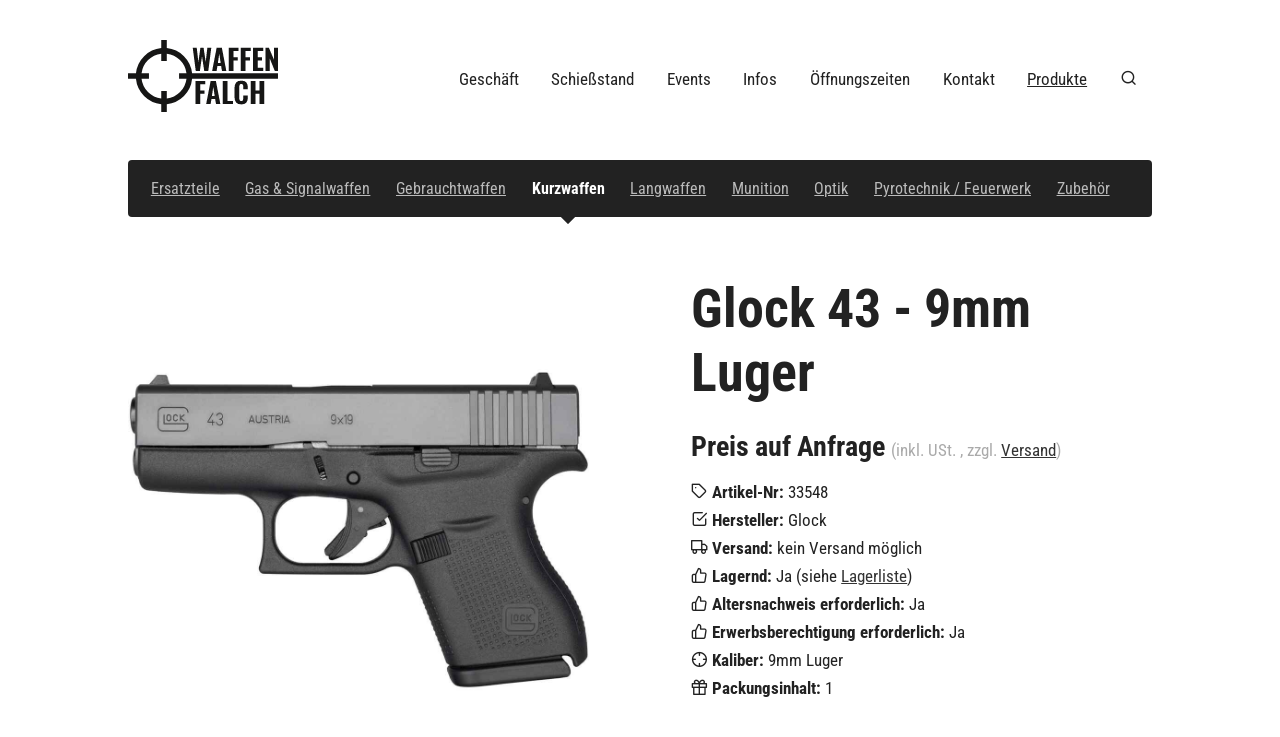

--- FILE ---
content_type: text/html; charset=UTF-8
request_url: https://www.waffenfalch.at/de/shop/kurzwaffen/pistolen/glock-43--9mm-luger.html
body_size: 20318
content:
<!DOCTYPE html>
<html xmlns='http://www.w3.org/1999/xhtml'>
    <head lang="de">
        <meta http-equiv=Content-Type content='text/html; charset=utf-8' />
        
                                                    
                            
  <title>Glock 43 - 9mm Luger | Pistolen | Waffen Falch Online-Shop</title>
  <meta name="description" content="Glock 43 - 9mm Luger" />
  <meta itemprop="name" content="Glock 43 - 9mm Luger | Pistolen | Waffen Falch Online-Shop">
  <meta itemprop="description" content="Glock 43 - 9mm Luger">
  <meta itemprop="image" content="https://www.waffenfalch.at/files/glock_43_9x19mm_pistole-4-.jpg">
  <meta property="og:title" content="Glock 43 - 9mm Luger | Pistolen | Waffen Falch Online-Shop" />
  <meta property="og:description" content="Glock 43 - 9mm Luger" />
  <meta property="og:url" content="https://www.waffenfalch.at/de/shop/kurzwaffen/pistolen/glock-43--9mm-luger.html" />
  <meta property="og:image" content="https://www.waffenfalch.at/files/glock_43_9x19mm_pistole-4-.jpg" />

  <meta property="og:type" content="website" />
  <meta property="og:site_name" content="Waffen Falch - Waffen-Shop &amp; Schießstand St. Anton am Arlberg" />
  <meta name="author" content="Waffen Falch - St Anton am Arlberg" />
  <meta name="viewport" content="width=device-width, initial-scale=1">

<link rel="canonical" href="https://www.waffenfalch.at/de/shop/">
<meta name="robots" content="index, follow, noodp">

<link rel="apple-touch-icon" sizes="180x180" href="/apple-touch-icon.png">
<link rel="icon" type="image/png" sizes="32x32" href="/favicon-32x32.png">
<link rel="icon" type="image/png" sizes="16x16" href="/favicon-16x16.png">
<link rel="manifest" href="/site.webmanifest">
<link rel="mask-icon" href="/safari-pinned-tab.svg" color="#5bbad5">
<meta name="msapplication-TileColor" content="#111111">
<meta name="theme-color" content="#ffffff">
        <link href="/public/styles/site.css?20240930105222" rel="stylesheet" type="text/css" />
<link href="https://fonts.bunny.net/css2?family=Roboto+Condensed:ital,wght@0,300;0,400;0,700;1,400&display=swap" rel="stylesheet">

<script type='text/javascript' language='javascript' src='/public/js/start.min.js?20240930105222'></script>
        <LINK REL="SHORTCUT ICON" HREF="/favicon.ico">
    </head>
    <body class="computer">

       	        <div id="wrap">
            
<div class='default category_2 container' id="category">
	<header id='header'>

	<div class='inner'>
		<a href='/' id='logo' title=''>
			<img src='/public/img/logo.svg' />
		</a>

		<nav id='navi' data-mainnavigation>
              <div  class="category ">
    <a href="https://www.waffenfalch.at/de/waffengeschaeft/" class="categorytitle" title='Geschäft'>
        Geschäft
    </a>
  	
</div>

                  <div  class="category ">
    <a href="https://www.waffenfalch.at/de/schiessstand-st-anton/" class="categorytitle" title='Schießstand Waffen Falch St. Anton am Arlberg'>
        Schießstand
    </a>
  	<div class='pagenavigation_container'>
	<div class='pageNavigation pagenavi_ '>
	    									<div class="page page_6">
  <a class="pagetitle" href='https://www.waffenfalch.at/de/schiessstand-st-anton/' target='' title='Schießstand'><span class='title'>Schießstand</span></a>
</div>

					    									<div class="page page_21">
  <a class="pagetitle" href='https://www.waffenfalch.at/de/schiessstand-st-anton/axtwerfen-messerwerfen/' target='' title='Axtwerfen &amp; Messerwerfen'><span class='title'>Axtwerfen & Messerwerfen</span></a>
</div>

					    									<div class="page page_26">
  <a class="pagetitle" href='https://www.waffenfalch.at/de/schiessstand-st-anton/preisliste/' target='' title='Preisliste'><span class='title'>Preisliste</span></a>
</div>

					    									<div class="page page_27">
  <a class="pagetitle" href='https://www.waffenfalch.at/de/schiessstand-st-anton/leihwaffen/' target='' title='Leihwaffen'><span class='title'>Leihwaffen</span></a>
</div>

					    	</div>
</div>


</div>

                  <div  class="category ">
    <a href="https://www.waffenfalch.at/de/events/" class="categorytitle" title='Events - Waffenfalch Emanuel Falch St. Anton am Arlberg'>
        Events
    </a>
  	
</div>

                  <div  class="category ">
    <a href="https://www.waffenfalch.at/de/interessantes/" class="categorytitle" title='Infos | Waffen Falch | Arlberg'>
        Infos
    </a>
  	<div class='pagenavigation_container'>
	<div class='pageNavigation pagenavi_ '>
	    									<div class="page page_17">
  <a class="pagetitle" href='https://www.waffenfalch.at/de/interessantes/laserbeschriftung/' target='' title='Laserbeschriftung | Waffen Falch | Arlberg'><span class='title'>Laserbeschriftung</span></a>
</div>

					    									<div class="page page_12">
  <a class="pagetitle" href='https://www.waffenfalch.at/de/interessantes/waffenfuehrerschein/' target='' title='Waffenführerschein | Waffen Falch | Arlberg'><span class='title'>Waffenführerschein</span></a>
</div>

					    									<div class="page page_10">
  <a class="pagetitle" href='https://www.waffenfalch.at/de/interessantes/versand-zahlung/' target='' title='Versand &amp; Zahlung | Waffen Falch | Arlberg'><span class='title'>Versand & Zahlung</span></a>
</div>

					    									<div class="page page_13">
  <a class="pagetitle" href='https://www.waffenfalch.at/de/interessantes/altersnachweis/' target='' title='Altersnachweis | Waffen Falch | Arlberg'><span class='title'>Altersnachweis</span></a>
</div>

					    									<div class="page page_15">
  <a class="pagetitle" href='https://www.waffenfalch.at/de/interessantes/ankauf/' target='' title='Ankauf | Waffen Falch | Arlberg'><span class='title'>Ankauf</span></a>
</div>

					    									<div class="page page_18">
  <a class="pagetitle" href='https://www.waffenfalch.at/de/interessantes/angebote/' target='' title='Angebote'><span class='title'>Angebote</span></a>
</div>

					    	</div>
</div>


</div>

                  <div  class="category ">
    <a href="https://www.waffenfalch.at/de/oeffnungszeiten/" class="categorytitle" title='Öffnungszeiten'>
        Öffnungszeiten
    </a>
  	
</div>

                  <div  class="category ">
    <a href="https://www.waffenfalch.at/de/kontakt/" class="categorytitle" title='Kontakt | Waffen Falch | Arlberg'>
        Kontakt
    </a>
  	
</div>

                  
        <div class='category active'>
      <a href='/de/shop/'>Produkte</a>

      <div class='pagenavigation_container'>
      	<div class='pageNavigation'>
            <div class='page' style="text-align:center; margin-bottom: 10px;">
              <a href='/auflager' style="width: auto; float: none; display: inline-block; border: 1px solid #fff; padding: 0.3em 0.8em; border-radius: 100px;">Lagerliste</a>
            </div>
                                          <div class='page'>
              <a href='/de/shop/ersatzteile/'>Ersatzteile</a>
            </div>
                                                      <div class='page'>
              <a href='/de/shop/gas-und-signalwaffen/'>Gas & Signalwaffen</a>
            </div>
                                                      <div class='page'>
              <a href='/de/shop/gebrauchtwaffen/'>Gebrauchtwaffen</a>
            </div>
                                                      <div class='page'>
              <a href='/de/shop/kurzwaffen/'>Kurzwaffen</a>
            </div>
                                                      <div class='page'>
              <a href='/de/shop/langwaffen/'>Langwaffen</a>
            </div>
                                                      <div class='page'>
              <a href='/de/shop/munition/'>Munition</a>
            </div>
                                                      <div class='page'>
              <a href='/de/shop/optik/'>Optik</a>
            </div>
                                                      <div class='page'>
              <a href='/de/shop/pyrotechnik--feuerwerk/'>Pyrotechnik / Feuerwerk</a>
            </div>
                                                      <div class='page'>
              <a href='/de/shop/zubehoer/'>Zubehör</a>
            </div>
                            	</div>
      </div>
    </div>

        <div class='category' id='searchcategory'>
      <a href='#' id='showsearch'><span class='falchicon-search'></span></a>
      <form action='/de/shop/search/' id='searchform' method='POST' name='searchform'>
        <input type='text' name='searchterm' value='' placeholder='Suchbegriff' />
        <button type='submit'><span class='falchicon-check'></span></button>
      </form>
    </div>
    
</nav>

	</div>
	<div id='navshow'>
		<div class='balken'>
			<span class='balken1'></span>
			<span class='balken2'></span>
			<span class='balken3'></span>
		</div>
		<div class='title'>MENÜ</div>
	</div>
	<div id='wrap_mobilenavigation'><div id='mobilenavigation' data-mobilenavigation>
	<div class='mobilecategory' '>
    <a href='/' class='mobilecategorylink'>Home</a>
  </div>
				<div class='mobilecategory active'>
		<a class='mobilecategorylink' href='/de/shop/'><span class='falchicon-crosshair'></span> Produkte</a>

		<div class='mobilepages'>
                                <div class='mobilepage'>
              <a href='/auflager'>Lagerliste</a>
            </div>
																	<div class='mobilepage'>
						<a href='/de/shop/ersatzteile/'>Ersatzteile</a>
					</div>
																						<div class='mobilepage'>
						<a href='/de/shop/gas-und-signalwaffen/'>Gas & Signalwaffen</a>
					</div>
																						<div class='mobilepage'>
						<a href='/de/shop/gebrauchtwaffen/'>Gebrauchtwaffen</a>
					</div>
																						<div class='mobilepage'>
						<a href='/de/shop/kurzwaffen/'>Kurzwaffen</a>
					</div>
																						<div class='mobilepage'>
						<a href='/de/shop/langwaffen/'>Langwaffen</a>
					</div>
																						<div class='mobilepage'>
						<a href='/de/shop/munition/'>Munition</a>
					</div>
																						<div class='mobilepage'>
						<a href='/de/shop/optik/'>Optik</a>
					</div>
																						<div class='mobilepage'>
						<a href='/de/shop/pyrotechnik--feuerwerk/'>Pyrotechnik / Feuerwerk</a>
					</div>
																						<div class='mobilepage'>
						<a href='/de/shop/zubehoer/'>Zubehör</a>
					</div>
											</div>
	</div>

	
				<div class='mobilecategory' ><a class='mobilecategorylink' href='https://www.waffenfalch.at/de/waffengeschaeft/' title='Geschäft'>Geschäft</a>
        	
        	        	        	        		        			        		        	        	        </div>
        			<div class='mobilecategory' ><a class='mobilecategorylink' href='https://www.waffenfalch.at/de/schiessstand-st-anton/' title='Schießstand Waffen Falch St. Anton am Arlberg'>Schießstand</a>
        	
        	        	        	        		        			        		        	        		        			        		        	        		        			        		        	        		        			        		        	        	        		<div class='mobilepages'>
        		        			<div class='mobilepage '><a href='https://www.waffenfalch.at/de/schiessstand-st-anton/' title='Schießstand'>Schießstand</a></div>
        		        			<div class='mobilepage '><a href='https://www.waffenfalch.at/de/schiessstand-st-anton/axtwerfen-messerwerfen/' title='Axtwerfen &amp; Messerwerfen'>Axtwerfen & Messerwerfen</a></div>
        		        			<div class='mobilepage '><a href='https://www.waffenfalch.at/de/schiessstand-st-anton/preisliste/' title='Preisliste'>Preisliste</a></div>
        		        			<div class='mobilepage '><a href='https://www.waffenfalch.at/de/schiessstand-st-anton/leihwaffen/' title='Leihwaffen'>Leihwaffen</a></div>
        		        		</div>
        	        </div>
        			<div class='mobilecategory' ><a class='mobilecategorylink' href='https://www.waffenfalch.at/de/events/' title='Events - Waffenfalch Emanuel Falch St. Anton am Arlberg'>Events</a>
        	
        	        	        	        	        </div>
        			<div class='mobilecategory' ><a class='mobilecategorylink' href='https://www.waffenfalch.at/de/interessantes/' title='Infos | Waffen Falch | Arlberg'>Infos</a>
        	
        	        	        	        		        			        		        	        		        			        		        	        		        			        		        	        		        			        		        	        		        			        		        	        		        			        		        	        	        		<div class='mobilepages'>
        		        			<div class='mobilepage '><a href='https://www.waffenfalch.at/de/interessantes/laserbeschriftung/' title='Laserbeschriftung | Waffen Falch | Arlberg'>Laserbeschriftung</a></div>
        		        			<div class='mobilepage '><a href='https://www.waffenfalch.at/de/interessantes/waffenfuehrerschein/' title='Waffenführerschein | Waffen Falch | Arlberg'>Waffenführerschein</a></div>
        		        			<div class='mobilepage '><a href='https://www.waffenfalch.at/de/interessantes/versand-zahlung/' title='Versand &amp; Zahlung | Waffen Falch | Arlberg'>Versand & Zahlung</a></div>
        		        			<div class='mobilepage '><a href='https://www.waffenfalch.at/de/interessantes/altersnachweis/' title='Altersnachweis | Waffen Falch | Arlberg'>Altersnachweis</a></div>
        		        			<div class='mobilepage '><a href='https://www.waffenfalch.at/de/interessantes/ankauf/' title='Ankauf | Waffen Falch | Arlberg'>Ankauf</a></div>
        		        			<div class='mobilepage '><a href='https://www.waffenfalch.at/de/interessantes/angebote/' title='Angebote'>Angebote</a></div>
        		        		</div>
        	        </div>
        			<div class='mobilecategory' ><a class='mobilecategorylink' href='https://www.waffenfalch.at/de/oeffnungszeiten/' title='Öffnungszeiten'>Öffnungszeiten</a>
        	
        	        	        	        	        </div>
        			<div class='mobilecategory' ><a class='mobilecategorylink' href='https://www.waffenfalch.at/de/kontakt/' title='Kontakt | Waffen Falch | Arlberg'>Kontakt</a>
        	
        	        	        	        		        			        		        	        	        </div>
        

</div>
</div>

</header>

	<div id="page_wrap">
		<div class="default p2" id="page">

	<div id='content' class="contentbox" >
    	
				
<div id='cmartshop'>
    <div id='cmartshop__navi'>
    <a href='#' class='moreshower'><span class='falchicon-menu menushow'></span><span class='falchicon-x menuhide'></span></span>
                      <a href='/de/shop/ersatzteile/' class="category ">Ersatzteile</a>
                            <a href='/de/shop/gas-und-signalwaffen/' class="category ">Gas & Signalwaffen</a>
                            <a href='/de/shop/gebrauchtwaffen/' class="category ">Gebrauchtwaffen</a>
                            <a href='/de/shop/kurzwaffen/' class="category active">Kurzwaffen</a>
                            <a href='/de/shop/langwaffen/' class="category ">Langwaffen</a>
                            <a href='/de/shop/munition/' class="category ">Munition</a>
                            <a href='/de/shop/optik/' class="category ">Optik</a>
                            <a href='/de/shop/pyrotechnik--feuerwerk/' class="category ">Pyrotechnik / Feuerwerk</a>
                            <a href='/de/shop/zubehoer/' class="category ">Zubehör</a>
          
      </div>
  


  <div id='cmartshop__content'>

    
          <div id='cmartshop__productdetail' data-id='180'>

  <div class='product__images'>
                  
                                        
                  <a href='/files/glock_43_9x19mm_pistole-4-.jpg' class='main startlightbox' title='Glock 43 - 9mm Luger'><img src='/files/glock_43_9x19mm_pistole-4-.jpg' alt='Bild Glock 43 - 9mm Luger | Waffen Falch' /></a>
                          <a href='/files/glock_43_9x19mm_pistole-4-.jpg' rel='product_180' class='lightbox active' title='Glock 43 - 9mm Luger'><img src='/files/thumbs/glock_43_9x19mm_pistole-4-_150x200.jpg' alt='Glock 43 - 9mm Luger | Waffen Falch' /></a>
                                                        
                          <a href='/files/glock_43_9x19mm_pistole-3-.jpg' rel='product_180' class='lightbox ' title='Glock 43 - 9mm Luger'><img src='/files/thumbs/glock_43_9x19mm_pistole-3-_150x200.jpg' alt='Glock 43 - 9mm Luger | Waffen Falch' /></a>
                                                        
                          <a href='/files/glock_43_9x19mm_pistole-2-.jpg' rel='product_180' class='lightbox ' title='Glock 43 - 9mm Luger'><img src='/files/thumbs/glock_43_9x19mm_pistole-2-_150x200.jpg' alt='Glock 43 - 9mm Luger | Waffen Falch' /></a>
                                                        
                          <a href='/files/glock_43_9x19mm_pistole-1-.jpg' rel='product_180' class='lightbox ' title='Glock 43 - 9mm Luger'><img src='/files/thumbs/glock_43_9x19mm_pistole-1-_150x200.jpg' alt='Glock 43 - 9mm Luger | Waffen Falch' /></a>
                            </div>
  <div class='product__details'>
    <h1>Glock 43 - 9mm Luger</h1>
    <h3><span class='productprice'>Preis auf Anfrage</span>
<small>(inkl. USt. , zzgl. <a href='/versand'>Versand</a>)</small></h3>

    <div class='textobj'>
      <p>
  <strong><span class='falchicon-tag'></span> Artikel-Nr:</strong> 33548<br />  <strong><span class='falchicon-check-square'></span> Hersteller:</strong> Glock<br />
    <strong><span class='falchicon-truck'></span> Versand:</strong> kein Versand möglich<br />
    <strong><span class='falchicon-thumbs-up'></span> Lagernd:</strong> Ja (siehe <a href="https://www.waffenfalch.at/de/lagerliste/">Lagerliste</a>)<br />
    <strong><span class='falchicon-thumbs-up'></span> Altersnachweis erforderlich:</strong> Ja<br />
    <strong><span class='falchicon-thumbs-up'></span> Erwerbsberechtigung erforderlich:</strong> Ja<br />
    <strong><span class='falchicon-crosshair'></span> Kaliber:</strong> 9mm Luger<br />    <strong><span class='falchicon-gift'></span> Packungsinhalt:</strong> 1<br /></p>
    <p>Glock 43 - 9mm Luger</p>
        <p>Das neueste Modell der Slimline-Subkompakt-Linie und die kleinste Pistole in 9x19, die Glock jemals entwickelt hat. Ausgesprochen leicht mit extra schmalem Design – ideal zum verdeckten Tragen. Mit FIX-Visierung.</p><p>Technische Daten</p><ul><li>Magazinkapazität: 6 Patronen</li><li>Visierung: verstellbar</li><li>Lauflänge: 86 mm</li><li>Gesamtlänge: 154 mm</li><li>mit FIX-Visierung</li></ul><p><br></p>
    </div>

            
    
    <div class='shippinginfo cmartshopinfobox'>
      <p><strong>Versandinformation</strong><br />Diesen Artikel können wir nicht versenden. Bitte kontaktieren Sie uns bei Interesse per Email oder Telefon.</p>
    </div>

      </div>

      </div>
</div>


			
	</div>

			  <div class='cmartbge cmartbge--' style=''></div>

	</div>

	</div>

	<footer id='footer'>
  <div class='footericon'><i class='falchicon-logo-symbol'></i></div>
  <div class='footercontact'>Waffen Falch  .  Emanuel Falch  .  Gewerbegebiet Ost 4  .  6580 St. Anton am Arlberg  .  Österreich<br />
<a href='tel:00436649220395'>+43 664 9220395</a>  .  <a href='mailto:info@waffenfalch.at'>info@waffenfalch.at</a>  .  <a href='https://www.waffenfalch.at'>www.waffenfalch.at</a><br />
<br /><a href='https://www.instagram.com/waffenfalch/' target='_blank'><span class='falchicon-instagram'></span> Instagram</a></div>
  <div class='legal'>
    <a href='https://www.waffenfalch.at/de/impressum/'>Impressum</a>
    <a href='https://www.waffenfalch.at/de/datenschutz/'>Datenschutz</a>
    <a href='https://www.waffenfalch.at/de/interessantes/agb/'>AGB</a>
    <a href='https://www.waffenfalch.at/de/interessantes/widerrufsrecht/'>Widerrufsrecht</a>
    <a href='/sitemap.xml' target='_blank'>Sitemap</a>
  </div>
</footer>
</div>

        </div>

      

<script type='text/javascript' language='javascript' src='/public/js/site_plugins.min.js?20240930105222'></script>
  <script type='text/javascript' language='javascript' src='/public/js/user.min.js?20240930105222'></script>
<script async defer src="https://scripts.withcabin.com/hello.js"></script>
    </body>
</html>


--- FILE ---
content_type: text/css
request_url: https://www.waffenfalch.at/public/styles/site.css?20240930105222
body_size: 99758
content:
@charset "UTF-8";@keyframes bounceOut{0%{transform:scale(1)}to{transform:scale(1.2)}}@keyframes slideInShort{0%{transform:rotateX(-15deg) translateY(100px)}to{transform:rotateX(0) translateY(0)}}@keyframes slideMeIn{0%{transform:rotateX(-60deg) translateY(300px)}to{transform:rotateX(0) translateY(0)}}@keyframes fadeIn{0%{opacity:0}to{opacity:1}}@-webkit-keyframes fancybox-rotate{0%{-webkit-transform:rotate(0deg);transform:rotate(0deg)}to{-webkit-transform:rotate(359deg);transform:rotate(359deg)}}@keyframes fancybox-rotate{0%{-webkit-transform:rotate(0deg);transform:rotate(0deg)}to{-webkit-transform:rotate(359deg);transform:rotate(359deg)}}html{font-family:Arial,sans-serif;height:100%}body,html{text-align:center;line-height:150%;margin:0;min-height:100%}article,aside,audio,canvas,caption,details,div,figure,footer,header,hgroup,iframe,img,mark,menu,nav,object,section,span,summary,sup,table,tbody,td,tfoot,thead,tr,video{border:0;margin:0;padding:0}h1,h2,h3,h4,ul{vertical-align:baseline}body,h1,h2,h3,h4,html{border:0;padding:0}a,abbr,address,b,blockquote,cit,code,dd,del,dfn,dl,dt,em,fieldset,h5,h6,hr,i,ins,label,legend,li,ol,p,pre,q,samp,small,strong,sub{border:0;font-size:100%;vertical-align:baseline;margin:0;padding:0}ul{font-size:100%}article,aside,audio,canvas,figcaption,figure,figure img,footer,header,hgroup,nav,section,video{display:block}table{border-collapse:separate;border-spacing:0}table caption,table td,table th{text-align:left;vertical-align:middle}a img,ul{border:0}:focus,a:focus{outline:0}.defaultfontsize_mediaquery{font-size:1.65em}@media screen and (max-width:1000px){.defaultfontsize_mediaquery{font-size:1.6em}}#errormessage,#loading,#successmessage,.hide{display:none}ul{list-style-type:none;margin:0;padding:0}@font-face{font-family:"falchicons";src:url(/public/fonts/falchicons.eot?aq6nu);src:url(/public/fonts/falchicons.eot?aq6nu#iefix)format("embedded-opentype"),url(/public/fonts/falchicons.ttf?aq6nu)format("truetype"),url(/public/fonts/falchicons.woff?aq6nu)format("woff"),url(/public/fonts/falchicons.svg?aq6nu#falchicons)format("svg");font-weight:400;font-style:normal;font-display:block}[class*=" falchicon-"],[class^=falchicon-]{font-family:"falchicons"!important;speak:none;font-style:normal;font-weight:400;font-variant:normal;text-transform:none;line-height:1;-webkit-font-smoothing:antialiased;-moz-osx-font-smoothing:grayscale}.falchicon-logo-symbol:before{content:"";color:#fff}.falchicon-airplay:before{content:""}.falchicon-alert-circle:before{content:""}.falchicon-alert-octagon:before{content:""}.falchicon-alert-triangle:before{content:""}.falchicon-arrow-down:before{content:""}.falchicon-arrow-down-left:before{content:""}.falchicon-arrow-down-right:before{content:""}.falchicon-arrow-left:before{content:""}.falchicon-arrow-right:before{content:""}.falchicon-arrow-up:before{content:""}.falchicon-arrow-up-left:before{content:""}.falchicon-arrow-up-right:before{content:""}.falchicon-at-sign:before{content:""}.falchicon-award:before{content:""}.falchicon-bell:before{content:""}.falchicon-briefcase:before{content:""}.falchicon-calendar:before{content:""}.falchicon-camera:before{content:""}.falchicon-check:before{content:""}.falchicon-check-circle:before{content:""}.falchicon-check-square:before{content:""}.falchicon-chevron-down:before{content:""}.falchicon-chevron-left:before{content:""}.falchicon-chevron-right:before{content:""}.falchicon-chevron-up:before{content:""}.falchicon-crosshair:before{content:""}.falchicon-delete:before{content:""}.falchicon-download:before{content:""}.falchicon-edit:before{content:""}.falchicon-edit-2:before{content:""}.falchicon-edit-3:before{content:""}.falchicon-external-link:before{content:""}.falchicon-eye:before{content:""}.falchicon-facebook:before{content:""}.falchicon-file:before{content:""}.falchicon-file-plus:before{content:""}.falchicon-film:before{content:""}.falchicon-gift:before{content:""}.falchicon-grid:before{content:""}.falchicon-heart:before{content:""}.falchicon-home:before{content:""}.falchicon-image:before{content:""}.falchicon-instagram:before{content:""}.falchicon-layers:before{content:""}.falchicon-link:before{content:""}.falchicon-linkedin:before{content:""}.falchicon-lock:before{content:""}.falchicon-log-in:before{content:""}.falchicon-log-out:before{content:""}.falchicon-mail:before{content:""}.falchicon-map:before{content:""}.falchicon-map-pin:before{content:""}.falchicon-maximize:before{content:""}.falchicon-maximize-2:before{content:""}.falchicon-menu:before{content:""}.falchicon-message-circle:before{content:""}.falchicon-mic:before{content:""}.falchicon-minimize:before{content:""}.falchicon-minimize-2:before{content:""}.falchicon-monitor:before{content:""}.falchicon-more-horizontal:before{content:""}.falchicon-more-vertical:before{content:""}.falchicon-move:before{content:""}.falchicon-paperclip:before{content:""}.falchicon-percent:before{content:""}.falchicon-phone:before{content:""}.falchicon-phone-outgoing:before{content:""}.falchicon-play:before{content:""}.falchicon-plus:before{content:""}.falchicon-printer:before{content:""}.falchicon-refresh-cw:before{content:""}.falchicon-rotate-ccw:before{content:""}.falchicon-rotate-cw:before{content:""}.falchicon-save:before{content:""}.falchicon-scissors:before{content:""}.falchicon-search:before{content:""}.falchicon-settings:before{content:""}.falchicon-share:before{content:""}.falchicon-share-2:before{content:""}.falchicon-shopping-bag:before{content:""}.falchicon-shopping-cart:before{content:""}.falchicon-sliders:before{content:""}.falchicon-smartphone:before{content:""}.falchicon-star:before{content:""}.falchicon-tag:before{content:""}.falchicon-target:before{content:""}.falchicon-thumbs-down:before{content:""}.falchicon-thumbs-up:before{content:""}.falchicon-trash:before{content:""}.falchicon-trash-2:before{content:""}.falchicon-truck:before{content:""}.falchicon-twitter:before{content:""}.falchicon-umbrella:before{content:""}.falchicon-unlock:before{content:""}.falchicon-user:before{content:""}.falchicon-user-check:before{content:""}.falchicon-users:before{content:""}.falchicon-video:before{content:""}#header.search #navi div#searchcategory .falchicon-search::before,.falchicon-x:before{content:""}.falchicon-x-circle:before{content:""}.falchicon-x-square:before{content:""}#navi div.pagenavigation_container div.pageNavigation div.page a,body{float:left;width:100%;font-family:"Roboto Condensed",Helvetica,Arial,"sans-serif"}body{font-size:62.5%;height:auto;color:#222;-webkit-font-smoothing:antialiased;-moz-osx-font-smoothing:grayscale}.mobile{display:none}@media screen and (max-width:800px){.mobile{display:block}}#wrap_mobilenavigation #mobilenavigation .mobilecategory.active .mobilepages,.desktop{display:block}@media screen and (max-width:800px){.desktop{display:none}}sup{vertical-align:super;font-size:.7em;line-height:0}a{color:#333;text-decoration:underline}a:hover{text-decoration:none}#wrap,h1,h2,h3,h4{position:relative;width:100%;float:left}h1,h2,h3,h4{color:#222;clear:left;margin:0 0 .5em}h1,h2{font-size:5.4em;line-height:120%}@media screen and (max-width:1200px){h1{font-size:5em}}@media screen and (max-width:900px){h1{font-size:4.6em}}@media screen and (max-width:780px){h1{font-size:4em}}@media screen and (max-width:450px){h1{font-size:3.4em}}h2{font-size:4.2em}@media screen and (max-width:1200px){h2{font-size:3.9em}}@media screen and (max-width:900px){h2{font-size:3.6em}}@media screen and (max-width:780px){h2{font-size:3.2em}}@media screen and (max-width:450px){h2{font-size:2.4em}}h3{font-size:2.8em;line-height:110%}@media screen and (max-width:1200px){h3{font-size:2.4em}}@media screen and (max-width:900px){h3{font-size:2.2em}}@media screen and (max-width:450px){h3{font-size:1.8em}}h4{font-size:2em}p+h2{margin-top:1.7em}p+h3{margin-top:1.4em}#content div.textobj p+p,#content div.textobj p+ul,#content div.textobj ul+p,p+h4{margin-top:1em}.cmart.editing #wrap{margin-top:50px}#wrap{min-height:100%;text-align:left;top:0;left:0}#page_wrap{padding-top:16em}#page_wrap,div#page,div.cover .cover__content h1,div.cover .cover__content h2,div.cover .cover__content h3,div.cover .cover__content strong{float:left;clear:left;position:relative;width:100%}#pagetitle{width:100%;text-align:center}#header{float:left;width:100%;position:absolute;top:0;left:0;clear:left;z-index:200;height:16em}#header .inner,#logo{float:left;position:relative}#header .inner{box-sizing:border-box;width:80%;margin:4em 10%}@media screen and (max-width:800px){#header .inner{margin-top:2em}}#logo{width:15em}#logo img{width:100%;float:left}@media screen and (max-width:800px){#logo{width:13em;top:6em;left:50%;margin-left:-6.5em}}#navi{width:70%;position:absolute;top:0;right:0;float:right;text-align:right;margin-top:2em}#navi div.category{display:inline-block;position:relative}#navi div.category>a{font-size:1.7em;line-height:normal;text-decoration:none;display:inline-block;color:#222;padding:.5em .9em}#navi div.category>a:hover{color:#aaa}#navi div.category.active>a{text-decoration:underline}@media screen and (max-width:800px){#navi{position:fixed;top:0;left:0;background:#222;width:100%;float:left;right:auto;text-align:center;height:5.8em;margin-top:0}#navi div.category{display:none}#navi div.category>a{color:#fff;font-size:2em;padding:.8em}#navi div.category#searchcategory{display:inline-block}}#navi #searchform{display:none;position:absolute;width:44em;background:#ccc;right:4em;box-sizing:border-box;top:-3em;padding:2em;-moz-box-shadow:0 3px 20px rgba(0,0,0,.1);-webkit-box-shadow:0 3px 20px rgba(0,0,0,.1);box-shadow:0 3px 20px rgba(0,0,0,.1);-webkit-border-radius:3px;-moz-border-radius:3px;border-radius:3px}@media screen and (max-width:800px){#navi #searchform{width:100%;position:fixed;top:5.5em;left:0;right:auto}}#navi #searchform button,#navi #searchform input{-webkit-border-radius:10px;-moz-border-radius:10px;border-radius:10px;box-sizing:border-box}#navi #searchform input{background:#fff;font-size:2em;line-height:1;padding:.5em;border:0 solid #fff;width:70%;float:left}#navi #searchform button{font-size:1.75em;padding:.75em;background:#222;color:#fff;float:right;text-align:center;width:25%}#navi #searchform button:hover{background:#fff;color:#222}#navi .category:hover div.pagenavigation_container{visibility:visible;top:4.6em;max-height:2000px}#navi div.pagenavigation_container{padding:2em;z-index:100;display:block;visibility:hidden;max-height:0;box-sizing:border-box;background:#222121;-webkit-border-radius:4px;-moz-border-radius:4px;border-radius:4px;-moz-box-shadow:0 7px 20px rgba(0,0,0,.12);-webkit-box-shadow:0 7px 20px rgba(0,0,0,.12);box-shadow:0 7px 20px rgba(0,0,0,.12);transition:.12s all ease-in-out;-moz-transition:.12s all ease-in-out;-webkit-transition:.12s all ease-in-out;-o-transition:.12s all ease-in-out;border-bottom:3px solid #111;position:absolute;width:18em;top:4em;left:50%;margin:0 0 0-9em}#navi div.pagenavigation_container::before{content:" ";position:absolute;top:-5px;left:50%;margin-left:-7px;height:14px;width:14px;background:#222121;transform:rotate(45deg);-o-transform:rotate(45deg);-webkit-transform:rotate(45deg);-moz-transform:rotate(45deg)}#navi div.pagenavigation_container div.pageNavigation{z-index:60;width:100%;float:left;position:relative;list-style-type:none;display:block}#navi div.pagenavigation_container div.pageNavigation div.page{margin:0;float:left;width:100%;position:relative}#navi div.pagenavigation_container div.pageNavigation div.page a{color:#aaa;text-align:center;line-height:110%;padding:.65em 0;box-sizing:border-box;text-decoration:none;font-size:1.6em}#navi div.pagenavigation_container div.pageNavigation div.page a:hover,#wrap_mobilenavigation #mobilenavigation .mobilepages .mobilepage.active a{color:#fff}#navi div.pagenavigation_container div.pageNavigation li.active a{color:#969172}#navi div.pagenavigation_container div.pageNavigation li:last-child a{border-bottom:0}#navshow{display:none}@media screen and (max-width:770px){#navshow{display:block}}#navshow{cursor:pointer;position:fixed;left:2em;top:1.8em;float:left;z-index:320}@media screen and (max-width:600px){#navshow{left:2em}}#navshow .balken{float:left;width:3em;height:2em;z-index:100;position:relative}#navshow .balken span{transition:.2s all ease-in-out;-moz-transition:.2s all ease-in-out;-webkit-transition:.2s all ease-in-out;-o-transition:.2s all ease-in-out;float:left;width:100%;height:2px;background:#fff;position:absolute;clear:left;overflow:hidden}#navshow .balken .balken1{top:1px;left:0}#navshow .balken .balken2{left:0;top:10px;width:70%}#navshow .balken .balken3{left:0;top:19px;width:85%}#navshow .title{display:none}#wrap_mobilenavigation{display:none;visibility:hidden;opacity:0;-ms-filter:"alpha(opacity=calc(100*@wert))";-khtml-opacity:0;-moz-opacity:0;position:fixed;top:0;left:0;height:100%;width:100%;background:#222}#wrap_mobilenavigation #mobilenavigation{top:50%;left:50%;width:80%;text-align:center;float:left;position:fixed;z-index:450;transform:translate(-50%,-50%)}#wrap_mobilenavigation #mobilenavigation .mobilepages{display:none;width:100%;float:left;position:relative}#wrap_mobilenavigation #mobilenavigation .mobilepages .mobilepage{width:100%;float:left;position:relative;font-size:2em;line-height:normal;color:#ccc;text-align:center;padding:.3em 0}#wrap_mobilenavigation #mobilenavigation .mobilepages .mobilepage>a{text-decoration:none;float:left;width:100%;color:#999}#wrap_mobilenavigation #mobilenavigation .mobilecategory{width:100%;float:left;position:relative;line-height:normal;color:#bbb;text-align:center}#wrap_mobilenavigation #mobilenavigation .mobilecategory>a{text-decoration:none;float:left;width:100%;color:#bbb;font-size:3.4em;padding:.3em 0;font-weight:500}#footer div a:hover,#footer div.legal a:hover,#wrap_mobilenavigation #mobilenavigation .mobilecategory.active>a{color:#fff}#header.navshow{height:100%}#header.navshow #navshow .balken .balken2{width:0}#header.navshow #navshow .balken .balken1,#header.navshow #navshow .balken .balken3{width:100%;top:1.2em}#header.navshow #navshow .balken .balken1{transform:rotate(45deg);-o-transform:rotate(45deg);-webkit-transform:rotate(45deg);-moz-transform:rotate(45deg)}#header.navshow #navshow .balken .balken3{transform:rotate(135deg);-o-transform:rotate(135deg);-webkit-transform:rotate(135deg);-moz-transform:rotate(135deg)}#header.navshow #navshow .balken span{background:#969172}#header.navshow #navi{visibility:visible}#header.navshow #wrap_mobilenavigation{display:block;opacity:1;-ms-filter:"alpha(opacity=calc(100*@wert))";-khtml-opacity:1;-moz-opacity:1;visibility:visible}body.navshow{overflow:hidden;height:100%;width:100%}#footer,#footer div,div.cover{width:100%;clear:left}#footer{float:left;position:relative;background:#111;color:#fff;padding:5em 0}#footer div{position:relative;font-size:1.7em;line-height:150%;text-align:center}#footer div a,#footer div.legal a{color:#eee;text-decoration:none}#footer div.footercontact{margin:3em 0 4.2em;padding:0 2em;box-sizing:border-box}#footer div.footericon{font-size:2.5em}#footer div.legal{font-size:1.4em}#footer div.legal a{color:#999;display:inline-block;padding:0 .4em}.editing .cover{overflow:visible}div.cover{height:95vh;min-height:65em;background:#222}div.cover .cover__image .cover__image__inner>img,div.cover .cover__image__inner{width:100%;height:100%;position:absolute;top:0;left:0}div.cover .bgimage,div.cover .cover__image .bgimage{background-position:center center}div.cover .cover__image,div.cover .cover__video{overflow:hidden;z-index:1;position:absolute;top:0;left:0;height:100%;width:100%}div.cover .cover__image .cover__image__inner>img{object-fit:cover;-o-object-fit:cover}div.cover .cover__image .singlefileconnectionform .picconnection .editpanel{margin-left:0;left:auto;right:2em}div.cover .cover__image .bgimage{top:0;left:0;position:absolute;width:100%;height:100%;background-repeat:no-repeat;background-size:cover}div.cover.cover--justpic{height:70vh;margin-bottom:25em}div.cover.cover--justpic .cover__image{width:90%;left:5%;height:90%;top:18em;-moz-box-shadow:10px 10px 50px rgba(0,0,0,.12);-webkit-box-shadow:10px 10px 50px rgba(0,0,0,.12);box-shadow:10px 10px 50px rgba(0,0,0,.12)}div.cover.cover--videoheader{height:100vh}@media screen and (max-width:600px){div.cover.cover--videoheader{height:70vh}}div.cover .cover__video video{position:absolute;min-width:100%;min-height:100%;top:50%;left:50%;width:auto;height:auto;transform:translate(-50%,-50%)}div.cover.cover--default .cover__content,div.cover.cover--header .cover__content,div.cover.cover--totalpic .cover__content,div.cover.cover--videoheader .cover__content{z-index:30;float:left;position:absolute;clear:left;width:60%;bottom:8em;left:10%;padding-left:3.5em}@media screen and (max-width:980px){div.cover.cover--default .cover__content,div.cover.cover--header .cover__content,div.cover.cover--totalpic .cover__content,div.cover.cover--videoheader .cover__content{padding-left:2em}}@media screen and (max-width:800px){div.cover.cover--default .cover__content,div.cover.cover--header .cover__content,div.cover.cover--totalpic .cover__content,div.cover.cover--videoheader .cover__content{padding-left:0}}@media screen and (max-width:1000px){div.cover.cover--default .cover__content,div.cover.cover--header .cover__content,div.cover.cover--totalpic .cover__content,div.cover.cover--videoheader .cover__content{width:70%}}@media screen and (max-width:800px){div.cover.cover--default .cover__content,div.cover.cover--header .cover__content,div.cover.cover--totalpic .cover__content,div.cover.cover--videoheader .cover__content{width:80%}}@media screen and (max-width:600px){div.cover.cover--default .cover__content,div.cover.cover--header .cover__content,div.cover.cover--totalpic .cover__content,div.cover.cover--videoheader .cover__content{width:86%}}div.cover .cover__content h1{line-height:100%;margin:0}div.cover .cover__content h1 em{color:#969172;font-style:normal}div.cover .cover__content h4{color:#ccc}div.cover.cover--totalpic{height:auto;background:#fff}div.cover.cover--totalpic .cover__image{position:relative;float:left;background:#fff}div.cover,div.cover.cover--totalpic .cover__image .cover__image__inner{position:relative;float:left}@media screen and (max-width:800px){div.cover.cover--totalpic .cover__image .cover__image__inner{height:70em;text-align:center}div.cover.cover--totalpic .cover__image .cover__image__inner img{height:70em;float:none;width:auto;text-align:center;transform:translate(-50%,0);left:50%}}div.cover.cover--totalpic .cover__image img{width:100%;position:relative;float:left}@media screen and (max-width:800px){div.cover.cover--totalpic .cover__content{position:relative;clear:left;float:left;bottom:auto;margin-top:-14em}}div.cover.cover--justtext{height:auto;margin-bottom:0;background:#111;min-height:0}div.cover.cover--justtext .cover__image{height:100%}div.cover.cover--justtext .cover__content{z-index:30;float:left;position:relative;clear:left;width:60%;margin-left:10%;padding:8em 0}@media screen and (max-width:980px){div.cover.cover--justtext .cover__content{padding-left:2em;width:68%}}@media screen and (max-width:800px){div.cover.cover--justtext .cover__content{padding-left:0}}@media screen and (max-width:600px){div.cover.cover--justtext .cover__content{width:83%}}div.cover.cover--justtext .cover__content h1,div.cover.cover--justtext .cover__content h2{font-size:5.4em;color:#fff;line-height:100%;margin-bottom:0}@media screen and (max-width:1200px){div.cover.cover--justtext .cover__content h1,div.cover.cover--justtext .cover__content h2{font-size:5em}}@media screen and (max-width:900px){div.cover.cover--justtext .cover__content h1,div.cover.cover--justtext .cover__content h2{font-size:4.6em}}@media screen and (max-width:780px){div.cover.cover--justtext .cover__content h1,div.cover.cover--justtext .cover__content h2{font-size:4em}}@media screen and (max-width:450px){div.cover.cover--justtext .cover__content h1,div.cover.cover--justtext .cover__content h2{font-size:3.4em}}#cmartcheckout__process .item .amount a:hover,#cmartshoppingcart__items .item .amount a:hover,div.cover.darktext .cover__content h1,div.cover.darktext .cover__content h2,div.cover.darktext .cover__content h3,div.cover.darktext .cover__content strong{color:#333}div.cover .cover__arrow,div.cover.cover--subtext .cover__content{position:absolute;color:#fff;left:50%;text-align:center;z-index:30}div.cover.cover--subtext .cover__content{top:4em;margin-left:-10em;width:20em;font-size:2.6em;line-height:130%}@media screen and (max-width:800px){div.cover.cover--subtext .cover__content{width:80%;left:10%;margin-left:0}}@media screen and (max-width:700px){div.cover.cover--subtext .cover__content{font-size:2.2em}}@media screen and (max-width:500px){div.cover.cover--subtext .cover__content{font-size:1.9em;top:2em}}@media screen and (max-width:700px){div.cover.cover--subtext{height:50em;min-height:0}}body.compensate-for-scrollbar,div.cover.cover--videoheader{overflow:hidden}div.cover.cover--videoheader .cover__image:after,div.cover.cover--videoheader .cover__video:after{position:absolute;top:0;left:0;width:100%;height:100%;background:#222;opacity:.4;-ms-filter:"alpha(opacity=calc(100*@wert))";-khtml-opacity:.4;-moz-opacity:.4;content:" ";float:left;z-index:2}div.cover.cover--dark .cover__content h1,div.cover.cover--dark .cover__content h2,div.cover.cover--dark .cover__content h3,div.cover.cover--dark .cover__content h4{color:#fff}div.cover .cover__arrow{font-size:4em;opacity:.5;-ms-filter:"alpha(opacity=calc(100*@wert))";-khtml-opacity:.5;-moz-opacity:.5;bottom:3.5em;width:3em;margin-left:-1.5em;float:left}@media screen and (max-width:1000px){div.cover .cover__arrow{bottom:2em}}@media screen and (max-width:800px){div.cover .cover__arrow{bottom:1em}}div.cover .cover__link{position:absolute;z-index:35;width:95%;height:95%;left:2.5%;top:2.5%}.card .card__image .image,div.cover .cover__logo{float:left;position:absolute;top:50%;left:50%;transform:translate(-50%,-50%)}div.cover .cover__logo{z-index:30;clear:left;width:50%;text-align:center}div.cover .cover__logo img{max-width:80%}@media screen and (max-width:800px){div.cover .cover__logo{width:90%}}div.cover.haslink .cover__arrow{transition:opacity .13s ease,margin .13s ease-out;-moz-transition:opacity .13s ease,margin .13s ease-out;-webkit-transition:opacity .13s ease,margin .13s ease-out;-o-transition:opacity .13s ease,margin .13s ease-out}div.cover.haslink .cover__image{transition:opacity .13s ease;-moz-transition:opacity .13s ease;-webkit-transition:opacity .13s ease;-o-transition:opacity .13s ease}div.cover.haslink:hover .cover__arrow{opacity:1;-ms-filter:"alpha(opacity=calc(100*@wert))";-khtml-opacity:1;-moz-opacity:1;margin-bottom:-.3em}div.cover.haslink:hover .cover__image{opacity:.6;-ms-filter:"alpha(opacity=calc(100*@wert))";-khtml-opacity:.6;-moz-opacity:.6}body.cmart #content .cover .ql-toolbar.ql-snow{position:absolute;top:-3em;bottom:auto;left:50%;margin-left:-10em;text-align:center;width:20em}li.content.cover>div.cms_editbox,li.content.slider>div.cms_editbox{top:50%!important}.card,.card .card__image{float:left;position:relative}.card{box-sizing:border-box;width:24%;margin:.5%;height:30em;background:#fff;-webkit-border-radius:5px;-moz-border-radius:5px;border-radius:5px;box-shadow:0 5px 20px rgba(0,0,0,.12);transition:.13s all ease-in-out;-moz-transition:.13s all ease-in-out;-webkit-transition:.13s all ease-in-out;-o-transition:.13s all ease-in-out}@media screen and (max-width:940px){.card{width:32%}}@media screen and (max-width:750px){.card{width:49%}}.card .card__image{height:70%;width:80%;margin-left:10%;clear:left}.card .card__image .image{max-height:90%;max-width:90%;object-fit:cover;transition:.15s all ease;-moz-transition:.15s all ease;-webkit-transition:.15s all ease;-o-transition:.15s all ease}.card .card__image .bgimage{background-position:center center;background-repeat:no-repeat;background-size:contain;transition:.13s all ease-in-out;-moz-transition:.13s all ease-in-out;-webkit-transition:.13s all ease-in-out;-o-transition:.13s all ease-in-out;opacity:.7;-ms-filter:"alpha(opacity=calc(100*@wert))";-khtml-opacity:.7;-moz-opacity:.7;top:0;left:0}.card .card__content,.card .card__offer{text-align:center;float:left;position:absolute}.card .card__content{width:100%;height:40%;bottom:0;left:0;clear:left}.card .card__content .inner{position:absolute;top:50%;left:50%;transform:translate(-50%,-50%);width:100%;float:left}.card .card__content .card__price,.card .card__content .card__text,.card .card__content .card__title{float:left;width:100%;position:relative;box-sizing:border-box;clear:left;padding:0 1.5em}.card .card__content .card__title{font-size:2em;font-weight:700;line-height:100%;margin-bottom:.4em}@media screen and (max-width:800px){.card .card__content .card__title{font-size:1.8em}}.card .card__content .card__price{color:#888;line-height:normal;font-size:1.7em}.card .card__content .card__price .priceshow--offer em{position:absolute;bottom:-1em;left:0;width:100%;text-align:center}.card .card__content .card__text{color:#bbb;line-height:normal;font-size:1.4em;text-transform:uppercase;letter-spacing:2px}.card .card__offer{font-size:2em;line-height:1;background:#c7954d;color:#fff;width:4em;height:4em;padding:1.5em 0;box-sizing:border-box;-webkit-border-radius:2em;-moz-border-radius:2em;border-radius:2em;transform:rotate(-10deg);top:-.5em;right:-.5em;box-shadow:0 4px 10px rgba(0,0,0,.12)}.card .cmartbge{z-index:0}.card--small{height:14em}.card--small .card__content{height:100%}.card:hover{transform:translate(0,-3px);box-shadow:0 13px 22px rgba(0,0,0,.12)}.card:hover .card__image .image{transform:scale(1.03) translate(-50%,-50%)}@media screen and (max-width:600px){.card,.card--small{width:100%;height:auto}.card .card__image,.card--small .card__image{height:100%;width:25%;margin-left:0;position:absolute;left:5%;top:0}.card .card__content{width:65%;margin-right:5%;float:right}.card .card__content,.card--small .card__content{position:relative;text-align:left;bottom:auto;left:0;height:auto;padding:2em 0}.card .card__content .inner,.card--small .card__content .inner{position:relative;top:0;left:0;transform:translate(0,0);width:100%;float:left}.card .card__content .inner .productprice,.card--small .card__content .inner .productprice{float:left;width:100%;position:relative}.card .card__content .inner .productprice .priceshow,.card .card__content .inner .productprice .priceshow--offer,.card .card__content .inner .productprice em,.card .card__content .inner .productprice strong,.card--small .card__content .inner .productprice .priceshow,.card--small .card__content .inner .productprice .priceshow--offer,.card--small .card__content .inner .productprice em,.card--small .card__content .inner .productprice strong{width:100%;float:left;clear:left;position:relative;top:auto;left:auto;bottom:auto;text-align:left}.card .card__content .inner .productprice .priceshow--offer em,.card .card__content .inner .productprice .priceshow--offer strong,.card--small .card__content .inner .productprice .priceshow--offer em,.card--small .card__content .inner .productprice .priceshow--offer strong{width:50%;clear:none}.card--small .card__image{display:none}.card--small .card__content{width:90%;margin-right:5%;float:left}}body.editing .card .card__image.croppinginprogress{overflow:visible}.card--horizontal{height:auto}.card--horizontal .card__image{z-index:10;width:30%;height:100%;position:absolute;top:0;left:0}.card--horizontal .card__content{position:relative;z-index:10;width:60%;float:right}.card--horizontal,.card--vertical,div.headlineblock{width:100%;clear:left}.card--vertical .card__image{z-index:10;width:100%;height:20em;position:relative;clear:left}.card--vertical .card__content{position:relative;z-index:10;width:100%;float:left;clear:left}div.headlineblock{position:relative;max-width:70em;float:none;margin:0 auto}.wbuttons{width:100%;float:left;margin:2em 0;position:relative}.wbutton{padding:.7em 1.2em .5em;width:auto;text-decoration:none;display:inline-block;line-height:normal;text-align:center;font-size:1.8em;transition:all .14s ease;-moz-transition:all .14s ease;-webkit-transition:all .14s ease;-o-transition:all .14s ease;border-radius:10px;border:1px solid #222;color:#222}.wbutton .wbutton__icon{float:right;padding-left:.3em;color:#ddd}.wbutton:hover{color:#fff;background:#222}.wbutton:hover .wbutton__icon{color:#fff;margin-left:.1em;margin-right:-.1em}.wbutton.wbutton--light{background:#fff;border:0;-moz-box-shadow:0 3px 20px rgba(0,0,0,.1);-webkit-box-shadow:0 3px 20px rgba(0,0,0,.1);box-shadow:0 3px 20px rgba(0,0,0,.1);color:#555}.wbutton.wbutton--booking,.wbutton.wbutton--light:hover{background:#969172;color:#fff}.slickslider .slickslide .slidecontent h1,.slickslider .slickslide .slidecontent h2,.slickslider .slickslide .slidecontent h3,.wbutton.wbutton--booking:hover .wbutton__icon,.wbutton.wbutton--light:hover .wbutton__icon,div.contentblock.textbutton .wbutton:hover .wbutton__icon{color:#fff}.wbutton.wbutton--booking{border:2px solid #969172;-moz-box-shadow:0 3px 20px rgba(0,0,0,.1);-webkit-box-shadow:0 3px 20px rgba(0,0,0,.1);box-shadow:0 3px 20px rgba(0,0,0,.1)}.wbutton.wbutton--booking:hover{background:#7a765b;color:#fff;border-color:#7a765b}div.contentblock.textbutton{float:left;clear:left;position:relative}div.contentblock.textbutton .wbutton{font-size:2.1em;padding:.6em 1.1em .4em;color:#969172;background:0 0;border:2px solid #969172}@media screen and (max-width:1200px){div.contentblock.textbutton .wbutton{font-size:2em}}@media screen and (max-width:900px){div.contentblock.textbutton .wbutton{font-size:1.89em}}@media screen and (max-width:450px){div.contentblock.textbutton .wbutton{font-size:1.75em}}div.contentblock.textbutton .wbutton .wbutton__icon{color:#969172}div.contentblock.textbutton .wbutton:hover{background:#969172;color:#fff}.bgimage{width:100%;height:100%;position:absolute;background-size:cover}.col-md-12,.col-md-9{width:100%;position:relative;float:left;box-sizing:border-box}.col-md-9{width:75%}.col-md-6{width:50%;float:left}@media screen and (max-width:800px){.col-md-6.mobtotal{width:100%}}#content div.textobj ul li,.col-md-3,.col-md-6{position:relative;box-sizing:border-box}.col-md-3{width:25%;float:left}@media screen and (max-width:800px){.col-md-3.mobhalf{width:50%}.col-md-3.mobtotal{width:100%}}.lagerlistesuche{margin-bottom:5em;float:left;width:100%}.lagerlistesuche button,.lagerlistesuche input{font-size:1.7em;line-height:100%;padding:.5em 1em;float:left;border:1px solid #222;border-radius:100px}.lagerlistesuche input{color:#222;width:12em;margin-right:.5em}.lagerlistesuche button{background:#222;color:#fff;clear:none}.lagerlistesuche strong{font-size:1.7em;line-height:100%;float:left;padding:.5em 1em .5em .35em}#cmartcheckout form button:hover,#cmartshop form button:hover,#cmartshoppingcart form button:hover,.lagerlistesuche button:hover{background:#000}#lagerlistewrap{width:100%;float:left;overflow-x:auto}table.lagerliste{float:left;width:100%;min-width:50em}table.lagerliste tr td,table.lagerliste tr th{font-size:1.7em;line-height:100%;padding:.4em}table.lagerliste tr td.rechts,table.lagerliste tr th.rechts{text-align:right}table.lagerliste tr td{border-top:1px solid #ccc}#content ul.pageContents,li.content{width:100%}#content blockquote p,#content div.hr,#content ul.pageContents,li.content{float:left;clear:left;position:relative}#content div.hr{width:100%;height:1px;margin:7em 0;border-top:2px solid #ccc}#content .centering,#content .centering p,div.template.centering .textobj h2,div.template.centering .textobj h3,div.template.centering .textobj h4,div.template.centering .textobj p{text-align:center}#content div.textobj p{clear:left;line-height:175%;font-size:1.65em}#content div.textobj li,#content div.textobj td{clear:left;width:100%;line-height:175%;font-size:1.65em}@media screen and (max-width:1000px){#content div.textobj li,#content div.textobj p,#content div.textobj td{font-size:1.6em}}#content .template .contentblock.fullpic+.contentblock.fullpic,#content .textblock+.textbutton,#content .textobj+.textbutton{margin-top:2em}#content .textblock+.textblock,#content .textobj+.textobj{margin-top:1.5em}#content .textobj.bigtext+.textobj{margin-top:5em}#content .textobj img,#content .textobj.bigtext,#content p img{position:relative;max-width:100%}#content .textobj.bigtext{width:75em}#content .textobj.bigtext h2{font-size:2em;color:#969172;font-weight:500;line-height:120%;margin-bottom:1em}@media screen and (max-width:800px){#content .textobj.bigtext h2{font-size:1.9em}}@media screen and (max-width:500px){#content .textobj.bigtext h2{font-size:1.8em}}#content .textobj.bigtext p{font-size:2.8em;line-height:130%}@media screen and (max-width:1100px){#content .textobj.bigtext p{font-size:2.6em}}@media screen and (max-width:800px){#content .textobj.bigtext p{font-size:2.4em}}@media screen and (max-width:500px){#content .textobj.bigtext p{font-size:2.1em}}#content .cols_3_normal .textobj.bigtext p{font-size:2.1em;line-height:130%}#content .cols_1_narrow .textobje.bigtext{width:100%;margin-left:0;left:0}#content div.textobj{position:relative;max-width:70em;width:100%;float:none;clear:left}#content div.textobj ul{list-style-type:none;width:100%;position:relative;margin-left:0}#content div.textobj ul li{width:100%;line-height:130%;margin-bottom:0;padding:.5em .5em .5em 2em}#content div.textobj ul li::before{font-family:"falchicons"!important;speak:none;font-style:normal;font-weight:400;font-variant:normal;text-transform:none;line-height:1;-webkit-font-smoothing:antialiased;-moz-osx-font-smoothing:grayscale;content:"";position:absolute;top:.66em;left:.5em;color:#ccc}#content div.textobj ul li:hover::before{left:.65em}#content div.textobj p{width:100%}#content blockquote{margin:1em 0;clear:left}#content blockquote p{text-align:left;width:90%;padding:0 0 0 5%}#content blockquote p.cite{font-family:Georgia,serif;z-index:20;font-size:2em;font-style:italic;margin-bottom:.5em;line-height:130%}#content blockquote p.author{font-size:1.4em;color:#aaa}#content li.listlinks>div.cms_editbox,#content li.listsubnavigation>div.cms_editbox{top:-20px}#content h2.listheadline{margin-top:1em;text-align:center;margin-bottom:0}#content .zoomer{position:absolute;top:50%;margin-top:-25px;margin-left:-25px;left:50%}#content ul.listinfos{margin:2em 0}#content blockquote,#content ul.listinfos li.infobox{position:relative;float:left;width:100%}#content ul.listinfos .cms_editbox{z-index:200}#content ul.listinfos,.cmart_list_editor,.cmart_list_editor ul{float:left;width:100%;clear:left;position:relative}.cmart_list_editor{display:none;padding:5em;box-sizing:border-box}.cmart_list_editor ul{margin-top:1em}.cmart_listeditor_panel{position:absolute;top:50%;left:5%;width:90%;margin-top:-2em;text-align:center;z-index:100;display:none}.cmart_listeditor_panel .cmart_button{display:inline-block;float:none}.cmart_endlisteditor{display:none;position:absolute;bottom:1em;left:50%;transform:translateX(-50%)}.editing:not(.cmart_grideditor):not(.cmart_contentadding) li.listinfos:not(.listediting) .imageslider:hover .cmart_listeditor_panel,.editing:not(.cmart_grideditor):not(.cmart_contentadding) li.listinfos:not(.listediting) .slidercontent:hover .cmart_listeditor_panel,.editing:not(.cmart_grideditor):not(.cmart_contentadding) li.listpictures:not(.listediting) .imageslider:hover .cmart_listeditor_panel,.editing:not(.cmart_grideditor):not(.cmart_contentadding) li.listpictures:not(.listediting) .slidercontent:hover .cmart_listeditor_panel{display:block}.editing:not(.cmart_grideditor):not(.cmart_contentadding) li.listinfos:not(.listediting) .imageslider:hover div.slickslider:before,.editing:not(.cmart_grideditor):not(.cmart_contentadding) li.listinfos:not(.listediting) .slidercontent:hover div.slickslider:before,.editing:not(.cmart_grideditor):not(.cmart_contentadding) li.listpictures:not(.listediting) .imageslider:hover div.slickslider:before,.editing:not(.cmart_grideditor):not(.cmart_contentadding) li.listpictures:not(.listediting) .slidercontent:hover div.slickslider:before{position:absolute;content:" ";top:0;left:0;width:100%;height:100%;background:#000;z-index:88}.content.listediting .cmart_list_editor{display:block}.content.listediting .slickslider{display:none}.content.listediting .cmart_endlisteditor,.table.mobile .mobiletable__body.active .mobiletable__row{display:block}.slickslider.slick-slider{float:left;width:100%;position:relative}ul.listinfos.slider li.infobox{border:1px solid #ddd;padding:2em;box-sizing:border-box;border-bottom:1px solid #ddd;margin:0 0 2em;background:#fff}.slickslider .slick-list,.slickslider .slick-track{height:100%}.slickslider .slickslide{width:100%;height:100%;box-sizing:border-box;position:relative;float:left;background:#222;overflow:hidden}.slickslider .slickslide .slidecontent{float:left;width:70%;position:absolute;z-index:10;top:50%;left:50%;transform:translate(-50%,-50%);-webkit-transform:translate(-50%,-50%);-ms-transform:translate(-50%,-50%);-o-transform:translate(-50%,-50%);text-align:center;margin-top:2em;opacity:0;-ms-filter:"alpha(opacity=calc(100*@wert))";-khtml-opacity:0;-moz-opacity:0;transition:opacity .8s ease-in-out .3s,margin .6s ease-out .4s;-moz-transition:opacity .8s ease-in-out .3s,margin .6s ease-out .4s;-webkit-transition:opacity .8s ease-in-out .3s,margin .6s ease-out .4s;-o-transition:opacity .8s ease-in-out .3s,margin .6s ease-out .4s}.slickslider .slickslide .slidecontent h1,.slickslider .slickslide .slidecontent h2{font-size:6em;line-height:90%}@media screen and (max-width:900px){.slickslider .slickslide .slidecontent h1,.slickslider .slickslide .slidecontent h2{font-size:4.8em}}@media screen and (max-width:600px){.slickslider .slickslide .slidecontent h1,.slickslider .slickslide .slidecontent h2{font-size:3.8em}}.slickslider .slickslide .slidecontent a{font-size:2em;clear:left;margin-top:2em;text-decoration:none;display:none}.slickslider .slickslide .slide__picture__wrap{float:left;position:absolute;top:0;left:0;width:100%;height:100%;z-index:1}.slickslider .slickslide .slide__picture{position:absolute;top:0;left:0;width:100%;height:100%;z-index:1;background-position:center center;background-repeat:no-repeat;background-size:cover;opacity:.7;-ms-filter:"alpha(opacity=calc(100*@wert))";-khtml-opacity:.7;-moz-opacity:.7;transition:transform 5s ease-out,opacity 2s ease-out;-moz-transition:transform 5s ease-out,opacity 2s ease-out;-webkit-transition:transform 5s ease-out,opacity 2s ease-out;-o-transition:transform 5s ease-out,opacity 2s ease-out}.slickslider .slickslide.slick-current .slidecontent,.slidearrow span{margin-top:0;opacity:1;-ms-filter:"alpha(opacity=calc(100*@wert))";-khtml-opacity:1;-moz-opacity:1}.slickslider .slickslide.slick-current .slidecontent h1,.slickslider .slickslide.slick-current .slidecontent h2,.slickslider .slickslide.slick-current .slidecontent h3{margin-left:0}.slickslider .slickslide.slick-current .slide__picture{transform:scale(1.05);opacity:.95;-ms-filter:"alpha(opacity=calc(100*@wert))";-khtml-opacity:.95;-moz-opacity:.95}.imageslider,.slidercontent,ul.listinfos.slider li.infobox{float:left;width:100%;position:relative;clear:left}.imageslider .slideshow__counter,.slidercontent .slideshow__counter{position:absolute;top:1em;right:1em;font-size:1.6em;line-height:normal;color:#fff;z-index:40}.imageslider{min-height:5em}.slickslider.slideshow{height:72em;-webkit-border-radius:4px;-moz-border-radius:4px;border-radius:4px}@media screen and (max-width:900px){.slickslider.slideshow{height:60em}}@media screen and (max-width:750px){.slickslider.slideshow{height:50em}}@media screen and (max-width:630px){.slickslider.slideshow{height:40em}.slickslider.slideshow .slidearrow{z-index:-1;display:none!important}}.slickslider.slider{min-height:65em;height:100vh}.slickslider.slider .slick-dots,ul.listpictures li a.lightbox .title,ul.listpictures.default li.gallerypicture a.lightbox .zoomer{display:none}.slidearrow{width:30%;height:100%;position:absolute;top:0;margin-top:0;z-index:50;display:block}.slidearrow span{position:absolute;top:50%;width:4em;height:2em;opacity:.01;-khtml-opacity:.01;-moz-opacity:.01;transition:.12s all ease-out;-moz-transition:.12s all ease-out;-webkit-transition:.12s all ease-out;-o-transition:.12s all ease-out;float:left;margin-top:-1em;text-align:center;color:#fff;font-size:3em}.slidearrow.prev,.slidearrow.prev span{left:0}.slidearrow.next,.slidearrow.next span{right:0}.slidearrow:hover span{opacity:1;-ms-filter:"alpha(opacity=calc(100*@wert))";-khtml-opacity:1;-moz-opacity:1}ul.listinfos.slider{z-index:100}ul.listinfos.slider li.infobox p{font-size:1.5em;line-height:130%}.table.listinfos,ul.listinfos.slider li.infobox .picconnection{position:relative}li.content.slider .cmart_list_editor{padding:15em 5em;background:#444}h2.listtitle{margin-top:1.4em;margin-bottom:.4em}.table.listinfos{width:100%;float:left;font-size:1.5em;border:0;display:table;line-height:110%;max-width:60em}.table.listinfos li.tablehead,.table.listinfos>li.tr{display:table-row;width:100%;position:relative;float:none!important}.table.listinfos li.tablehead{background:#fff}.table.listinfos li.tablehead .td{color:#222;font-family:"Roboto Condensed",Helvetica,Arial,"sans-serif";font-weight:700;border-bottom:2px solid #969172;border-top:0}.table.listinfos li.tr:nth-child(even){background:#f5f5f5}.table.listinfos li.tr div.td:first-child{width:50%;text-align:left}.table.listinfos div.td{display:table-cell;padding:.8em;text-align:right;box-sizing:border-box;position:relative;float:none;vertical-align:middle;border-top:1px solid #888}.table.listinfos div.ch{text-align:left}.table.listinfos div.ch em,.table.listinfos div.ch strong{float:left;clear:left;width:100%;box-sizing:border-box}.table.listinfos div.ch strong{font-size:1em;line-height:120%}.table.listinfos div.ch em{color:#999}@media screen and (max-width:800px){.table.desktop{display:none}h2.table.listtitle{text-align:center}}.table.mobile,.table.mobile .mobiletable__row>div{width:100%;float:left;box-sizing:border-box;position:relative}.table.mobile{display:none}@media screen and (max-width:800px){.table.mobile{display:block}}.table.mobile .mobiletable__body,.table.mobile .mobiletable__head,.table.mobile .mobiletable__row{width:100%;float:left;clear:left;position:relative;box-sizing:border-box}.table.mobile .mobiletable__body{margin-bottom:.5em}.table.mobile .mobiletable__body.active{background:#f2f2f2}.table.mobile .mobiletable__body.active .mobiletable__head{background:0 0;color:#232222}.table.mobile .mobiletable__row{border-top:1px solid #ddd}.table.mobile .mobiletable__row>div{padding:1em;font-size:1.2em;text-align:center}.table.mobile .mobiletable__row.mobiletable__row--title{font-weight:700}.table.mobile .mobiletable__head{text-align:center;padding:.7em;background:#222;color:#fff}.table.mobile .mobiletable__head em,.table.mobile .mobiletable__head strong{width:100%;clear:left;float:left;line-height:110%}.table.mobile .mobiletable__head strong{font-family:"Roboto Condensed",Helvetica,Arial,"sans-serif";font-weight:700}.table.mobile .mobiletable__head em{font-size:.8em}.cmart.editing .listinfos.table li.___tr:hover div.cms_editbox{display:table-cell;position:relative;top:auto;left:auto;transform:translate(0,0)}.cmart.editing .listinfos.table li.tr:hover div.cms_editbox{visibility:visible;opacity:1;-ms-filter:"alpha(opacity=calc(100*@wert))";-khtml-opacity:1;-moz-opacity:1}ul.listlinks,ul.listsubnavigation{width:100%;float:left;clear:left;text-align:center;display:block}ul.listlinks li,ul.listsubnavigation li{float:left;position:relative;margin-bottom:2em}ul.listlinks.buttons{margin:0}ul.listlinks.buttons li{margin:0;clear:none}ul.listpictures{position:relative}ul.listpictures li{position:relative;float:left;width:32%;margin:.5%;height:25em}ul.listpictures li a.lightbox{float:left;width:100%;height:100%;position:absolute;top:0;left:0;-webkit-border-radius:4px;-moz-border-radius:4px;border-radius:4px;overflow:hidden}ul.listpictures li a.lightbox img{float:left;position:absolute;width:100%;top:50%;left:50%;transform:translate(-50%,-50%);object-fit:cover;min-height:100%}ul.listpictures.default{margin:4em 0}ul.listpictures.default li.gallerypicture a.lightbox{background:#232222}ul.listpictures.default li.gallerypicture a.lightbox img.gallpicture{transition:opacity .2s ease;-moz-transition:opacity .2s ease;-webkit-transition:opacity .2s ease;-o-transition:opacity .2s ease}ul.listpictures.default li.gallerypicture a.lightbox:hover img.gallpicture{opacity:.3;-ms-filter:"alpha(opacity=calc(100*@wert))";-khtml-opacity:.3;-moz-opacity:.3}ul.listpictures.default li.gallerypicture a.lightbox:hover .zoomer{display:block;color:#fff;font-size:2em}.singlepicture,div.singlepicture{width:100%;float:left;clear:left;position:relative;text-align:center}.singlepicture span.title,div.singlepicture span.title{position:absolute;bottom:0;left:0;width:auto;padding:1em 1.3em;font-size:1.4em;color:#fff;background:#222;box-sizing:border-box}.singlepicture span.image,.singlepicture>a.lightbox,.singlepicture>a.zmartbox,div.singlepicture span.image,div.singlepicture>a.lightbox,div.singlepicture>a.zmartbox,ul.listpictures{float:left;width:100%}.singlepicture img.img,div.singlepicture img.img{transition:.15s all ease-in-out;-moz-transition:.15s all ease-in-out;-webkit-transition:.15s all ease-in-out;-o-transition:.15s all ease-in-out;float:left;max-width:100%}.singlepicture.centering img.img,div.singlepicture.centering img.img{float:none;text-align:center}.singlepicture.width100 img.img,div.singlepicture.width100 img.img{width:100%}.singlepicture.margintop,div.singlepicture.margintop{margin-top:4em}.singlepicture.marginbottom,div.singlepicture.marginbottom{margin-bottom:4em}.cmart.editing .singlepicture.empty{height:200px;background:#ddd;border-radius:20px;float:left;position:relative;box-sizing:border-box;width:90%;margin:5%}a.singlepicture.lightbox img.img{-moz-box-shadow:0 2px 30px rgba(0,0,0,.09);-webkit-box-shadow:0 2px 30px rgba(0,0,0,.09);box-shadow:0 2px 30px rgba(0,0,0,.09)}a.singlepicture.lightbox.centering img.img,a.singlepicture.lightbox.noshadow img.img{-moz-box-shadow:none;-webkit-box-shadow:none;box-shadow:none}.slickslider.slideshow{clear:left;float:left;position:relative;padding:0;margin:0}.slickslider.slideshow .slide{float:left;margin:0;width:100%;height:100%;overflow:hidden}.slickslider.slideshow .slide img{float:left;clear:left;width:100%;height:100%;object-fit:cover;-o-object-fit:cover}.imageslider{margin:0}.imageslider .slide{position:relative}.imageslider--small{background:0 0}.imageslider--small .slidearrow{display:none!important;width:8em;height:8em;background:rgba(255,255,255,.4);top:50%;margin-top:-4em}.imageslider--small .slidearrow span{top:50%;left:50%;width:auto;height:auto;margin:0;opacity:1;-ms-filter:"alpha(opacity=calc(100*@wert))";-khtml-opacity:1;-moz-opacity:1;color:#222;transform:translate(-50%,-50%);-webkit-transform:translate(-50%,-50%);-ms-transform:translate(-50%,-50%);-o-transform:translate(-50%,-50%);text-decoration:none}.imageslider--small .slidearrow:hover{background:#fff}@media screen and (max-width:700px){.imageslider--small .slidearrow{display:none!important}}.imageslider--small .smallslideshow.smallslickslider{width:100%;position:relative}.imageslider--small .smallslideshow.smallslickslider .slide{margin-left:5em;margin-bottom:4em;overflow:hidden;background:0 0;-webkit-border-radius:2px;-moz-border-radius:2px;border-radius:2px;position:relative;width:100%;height:auto;float:left}@media screen and (max-width:480px){.imageslider--small .smallslideshow.smallslickslider .slide{margin-left:0;margin-right:1em}}.imageslider--small .smallslideshow.smallslickslider .slide img{float:left;width:100%;height:auto}.imageslider--small .smallslideshow.smallslickslider .slide.croppinginprogress img{float:none;width:auto;height:auto}.imageslider--small .smallslideshow.smallslickslider .slide .title{display:none;text-decoration:none;font-size:1.5em;line-height:120%;clear:left;float:left;width:100%;margin-top:.5em}#content>.imageslider,#content>.pageContents>li.listpictures .imageslider{width:94%;margin:0 0 0 3%;-moz-box-shadow:none;-webkit-box-shadow:none;box-shadow:none}#content>.imageslider--small,#content>.pageContents>li.listpictures .imageslider--small{width:100%;margin-left:0;overflow:hidden;box-sizing:border-box}#content>.imageslider--small .smallslideshow,#content>.pageContents>li.listpictures .imageslider--small .smallslideshow{width:105%;box-sizing:border-box}@media screen and (max-width:700px){#content>.imageslider--small .smallslideshow,#content>.pageContents>li.listpictures .imageslider--small .smallslideshow{width:90%;margin-left:5%}}.editing a.singlepicture,.editing div.singlepicture{width:100%}.listediting .smallslideshow{display:none!important}.slideshow.margin,.smallslideshow.margin{margin:9em 0}@media screen and (max-width:900px){.slideshow.margin,.smallslideshow.margin{margin:7em 0}}@media screen and (max-width:600px){.slideshow.margin,.smallslideshow.margin{margin:5em 0}}.container,.innercenter,.template,.template_inner{position:relative;float:left;clear:left;width:100%}.innercenter,.template_inner{width:80%;margin-left:10%;left:0}#content.contentbox,div.template{padding:0}div.template div.template{width:100%;left:0}div.template div.template .blockheadline{top:0}div.template div.template div.template_inner{width:100%;margin-left:0}@media screen and (min-width:1650px){div.template div.template div.template_inner{width:100%;margin-left:0;left:0}}div.template div.template__headline{width:100%;float:left;clear:left;margin-bottom:4em;z-index:10;position:relative}div.template.paddingtop{padding-top:21em}@media screen and (max-width:1200px){div.template.paddingtop{padding-top:18em}}@media screen and (max-width:1000px){div.template.paddingtop{padding-top:15em}}@media screen and (max-width:780px){div.template.paddingtop{padding-top:12em}}div.template.paddingbottom{padding-bottom:21em}@media screen and (max-width:1200px){div.template.paddingbottom{padding-bottom:18em}}@media screen and (max-width:1000px){div.template.paddingbottom{padding-bottom:15em}}@media screen and (max-width:780px){div.template.paddingbottom{padding-bottom:12em}}div.template div.template.paddingtop{padding-top:10em}@media screen and (max-width:1200px){div.template div.template.paddingtop{padding-top:8em}}@media screen and (max-width:1000px){div.template div.template.paddingtop{padding-top:6em}}@media screen and (max-width:780px){div.template div.template.paddingtop{padding-top:4.5em}}div.template div.template.paddingbottom{padding-bottom:10em}@media screen and (max-width:1200px){div.template div.template.paddingbottom{padding-bottom:8em}}@media screen and (max-width:1000px){div.template div.template.paddingbottom{padding-bottom:6em}}@media screen and (max-width:780px){div.template div.template.paddingbottom{padding-bottom:4.5em}}div.templatebgpicture{background-size:cover}div.total.template>.template_inner{width:94%;margin-left:3%;left:0}.contentbox,div.accentbox .accentbox__content{float:left;position:relative;width:100%;box-sizing:border-box}.template .template_inner>.contentbox{padding:0 3.5em}@media screen and (max-width:980px){.template .template_inner>.contentbox{padding:0 2em}}@media screen and (max-width:800px){.template .template_inner>.contentbox{padding:0}}#cmartshop__navi a.category:hover,#content .packages_site.start h2,.template.darkbg h1,.template.darkbg h2,.template.darkbg h3,.template.darkbg h4,.template.darkbg p{color:#fff}#content div.template.noleftright .template_inner{width:100%;margin-left:0;left:0}.template .cmartbge{z-index:0}.cols_1_normal .template .template_inner{width:100%;margin:0;left:0}.cols_1_normal .template_inner>.contentbox{width:100%;left:0;clear:left}.cols_1_narrow .template .template_inner{width:100%;margin:0;left:0}.cols_1_narrow>.template_inner>.contentbox{width:50em;margin-left:-25em;left:50%;clear:left}@media screen and (max-width:720px){.cols_1_narrow>.template_inner>.contentbox{width:74%;margin-left:13%;left:0}}@media screen and (max-width:570px){.cols_1_narrow>.template_inner>.contentbox{width:86%;margin-left:7%}}.cols_2_normal .template .template_inner{width:100%;margin:0;left:0}.cols_2_normal .template_inner>.contentbox{clear:none;width:50%}@media screen and (max-width:860px){.cols_2_normal .template_inner>.contentbox{width:76%;margin-left:12%}}@media screen and (max-width:720px){.cols_2_normal .template_inner>.contentbox{width:86%;margin-left:7%}}@media screen and (max-width:600px){.cols_2_normal .template_inner>.contentbox{width:100%;margin-left:0}}@media screen and (max-width:860px){.cols_2_normal .template_inner>.contentbox.last{margin-top:5em}}.cols_2_rightbig .template .template_inner{width:100%;margin:0;left:0}.cols_2_rightbig .template_inner>.contentbox{clear:none;width:37%}@media screen and (max-width:900px){.cols_2_rightbig .template_inner>.contentbox{width:76%;margin-left:12%}}@media screen and (max-width:720px){.cols_2_rightbig .template_inner>.contentbox{width:86%;margin-left:7%}}@media screen and (max-width:600px){.cols_2_rightbig .template_inner>.contentbox{width:100%;margin-left:0}}.cols_2_rightbig .template_inner>.contentbox.last{float:right;width:63%}@media screen and (max-width:900px){.cols_2_rightbig .template_inner>.contentbox.last{width:76%;margin-left:12%;margin-top:4em;float:left}}@media screen and (max-width:720px){.cols_2_rightbig .template_inner>.contentbox.last{width:86%;margin-left:7%}}@media screen and (max-width:600px){.cols_2_rightbig .template_inner>.contentbox.last{width:100%;margin-left:0}}.cols_2_leftbig .template .template_inner{width:100%;margin:0;left:0}.cols_2_leftbig .template_inner>.contentbox{clear:none;width:63%}@media screen and (max-width:900px){.cols_2_leftbig .template_inner>.contentbox{width:76%;margin-left:12%}}@media screen and (max-width:720px){.cols_2_leftbig .template_inner>.contentbox{width:86%;margin-left:7%}}@media screen and (max-width:600px){.cols_2_leftbig .template_inner>.contentbox{width:100%;margin-left:0}}.cols_2_leftbig .template_inner>.contentbox.last{float:right;width:37%}@media screen and (max-width:900px){.cols_2_leftbig .template_inner>.contentbox.last{width:76%;margin-left:12%;margin-top:4em;float:left}}@media screen and (max-width:720px){.cols_2_leftbig .template_inner>.contentbox.last{width:86%;margin-left:7%}}@media screen and (max-width:600px){.cols_2_leftbig .template_inner>.contentbox.last{width:100%;margin-left:0}}.cols_3_normal .template .template_inner{width:100%;margin:0;left:0}.cols_3_normal .template_inner>.contentbox{clear:none;width:33.3%}@media screen and (max-width:900px){.cols_3_normal .template_inner>.contentbox{width:76%;margin-left:12%;margin-bottom:4em}}@media screen and (max-width:720px){.cols_3_normal .template_inner>.contentbox{width:86%;margin-left:7%}}@media screen and (max-width:600px){.cols_3_normal .template_inner>.contentbox{width:100%;margin-left:0}}@media screen and (max-width:900px){.cols_3_normal .template_inner>.contentbox.last{margin-bottom:0}}.cmartbge,div.templatebgpicture{position:absolute;top:0;left:0;width:100%;height:100%}.cmartbge{z-index:-1}.cmartbge.cmartbge--picture{background-repeat:no-repeat}div.accentbox{float:left;-webkit-border-radius:4px;-moz-border-radius:4px;border-radius:4px;-moz-box-shadow:0 0 20px rgba(0,0,0,.13);-webkit-box-shadow:0 0 20px rgba(0,0,0,.13);box-shadow:0 0 20px rgba(0,0,0,.13);width:100%;position:relative;margin:0 auto}div.accentbox .accentbox__content{padding:4em;z-index:10}div.accentbox .cmartbge{z-index:0}.content.textblock+.content.accentbox,div.textobj+div.accentbox{margin-top:4em}a.contentblock.fullpic,div.contentblock.fullpic{float:left;width:100%;position:relative;clear:left;height:40em;margin:1em 0}a.contentblock.fullpic .fullpic__image,div.contentblock.fullpic .fullpic__image{overflow:hidden;z-index:1;position:absolute;border-radius:4px;top:0;left:0;height:100%;width:100%;background:#222}a.contentblock.fullpic .fullpic__image>img.img,div.contentblock.fullpic .fullpic__image>img.img{width:100%;height:100%;position:absolute;top:0;left:0;object-fit:cover;-o-object-fit:cover;opacity:.3;-ms-filter:"alpha(opacity=calc(100*@wert))";-khtml-opacity:.3;-moz-opacity:.3}a.contentblock.fullpic .fullpic__image .singlefileconnectionform .picconnection .editpanel,div.contentblock.fullpic .fullpic__image .singlefileconnectionform .picconnection .editpanel{top:auto!important;bottom:0;transform:translate(0,0);left:auto;right:2em}a.contentblock.fullpic .fullpic__content,div.contentblock.fullpic .fullpic__content{z-index:10;float:left;position:absolute;width:65%;top:50%;left:50%;transform:translate(-50%,-50%)}a.contentblock.fullpic .fullpic__content .fullpic__headline,a.contentblock.fullpic .fullpic__content .fullpic__text,div.contentblock.fullpic .fullpic__content .fullpic__headline,div.contentblock.fullpic .fullpic__content .fullpic__text{width:100%;float:left;text-align:left}a.contentblock.fullpic .fullpic__content .fullpic__headline,div.contentblock.fullpic .fullpic__content .fullpic__headline{font-size:4.2em;color:#fff;margin-bottom:1em;line-height:1.1}@media screen and (max-width:1200px){a.contentblock.fullpic .fullpic__content .fullpic__headline,div.contentblock.fullpic .fullpic__content .fullpic__headline{font-size:3.9em}}@media screen and (max-width:900px){a.contentblock.fullpic .fullpic__content .fullpic__headline,div.contentblock.fullpic .fullpic__content .fullpic__headline{font-size:3.6em}}@media screen and (max-width:780px){a.contentblock.fullpic .fullpic__content .fullpic__headline,div.contentblock.fullpic .fullpic__content .fullpic__headline{font-size:3.2em}}@media screen and (max-width:450px){a.contentblock.fullpic .fullpic__content .fullpic__headline,div.contentblock.fullpic .fullpic__content .fullpic__headline{font-size:2.4em}}a.contentblock.fullpic .fullpic__content .fullpic__text .buttonlink,div.contentblock.fullpic .fullpic__content .fullpic__text .buttonlink{display:inline-block;position:relative;font-size:1.5em;line-height:1;background:#fff;color:#222;border-radius:5px;padding:.5em 1em}a.contentblock.fullpic{-moz-box-shadow:0 0 40px rgba(0,0,0,.1);-webkit-box-shadow:0 0 40px rgba(0,0,0,.1);box-shadow:0 0 40px rgba(0,0,0,.1)}#cmartcheckout form button,#cmartshop form button,#cmartshoppingcart form button,#content ul.button li.infobox.button a,a.contentblock.fullpic .fullpic__content{transition:.2s all ease;-moz-transition:.2s all ease;-webkit-transition:.2s all ease;-o-transition:.2s all ease}a.contentblock.fullpic .fullpic__image img.img{transition:.2s all ease-out;-moz-transition:.2s all ease-out;-webkit-transition:.2s all ease-out;-o-transition:.2s all ease-out}a.contentblock.fullpic:hover .fullpic__content{transform:translate(-47%,-50%)}a.contentblock.fullpic:hover .fullpic__image img.img{opacity:.7;-ms-filter:"alpha(opacity=calc(100*@wert))";-khtml-opacity:.7;-moz-opacity:.7;transform:scale(1.02)}#content>ul.button,#content>ul.fullpic,#content>ul.pageContents>li.listinfos.button,#content>ul.pageContents>li.listinfos.fullpic{width:80%;margin:0 10%;float:left;position:relative}#cmartshop,#content .packages_site{float:left;width:100%;box-sizing:border-box}#content .packages_site{padding:10em 10%;position:relative;background:#f2f2f2}#content .packages_site h2{clear:left;margin-bottom:2em}#content .packages_site h2 a{font-size:.7em;font-weight:400;color:#c7954d}#content .packages_site div.packagesslider,#content .packages_site h2{text-align:center;width:100%;float:left}#content .packages_site div.packagesslider .card{margin:.3%;float:none;display:inline-block}#content .packages_site div.packagesslider .card .card__price{display:none}#content .packages_site.start{background:url(/public/img/bgoffers.jpg)center center no-repeat;background-size:cover}#content ul.fullpic li.infobox.fullpic{width:49%;float:left;box-sizing:border-box;margin:.5%;clear:none}@media screen and (max-width:800px){#content ul.fullpic li.infobox.fullpic{width:100%;margin:.5em 0}}#content ul.button{text-align:center}#content ul.button li.infobox.button{width:24%;float:left;box-sizing:border-box;margin:.5%;clear:none}@media screen and (max-width:800px){#content ul.button li.infobox.button{width:49%}}#content ul.button li.infobox.button a{background:#eee;border-radius:4px;padding:1.2em 0;font-size:1.6em;color:#666;text-decoration:none;line-height:normal;text-align:center}#content ul.button li.infobox.button a:hover{background:#222;color:#fff}a.contentblock.fullpic.slide{clear:none}#cmartshop{padding:0 10%}#cmartcheckout,#cmartshoppingcart{float:left;width:80%;margin:0 10%;box-sizing:border-box;padding:10em 0}#cmartcheckout .col-md-12,#cmartcheckout .col-md-3,#cmartcheckout .col-md-6,#cmartcheckout .col-md-9,#cmartshop .col-md-12,#cmartshop .col-md-3,#cmartshop .col-md-6,#cmartshop .col-md-9,#cmartshoppingcart .col-md-12,#cmartshoppingcart .col-md-3,#cmartshoppingcart .col-md-6,#cmartshoppingcart .col-md-9{padding:0 1em}@media screen and (max-width:800px){#cmartcheckout .col-md-12,#cmartcheckout .col-md-3,#cmartcheckout .col-md-6,#cmartcheckout .col-md-9,#cmartshop .col-md-12,#cmartshop .col-md-3,#cmartshop .col-md-6,#cmartshop .col-md-9,#cmartshoppingcart .col-md-12,#cmartshoppingcart .col-md-3,#cmartshoppingcart .col-md-6,#cmartshoppingcart .col-md-9{padding:0 .5em}}#cmartcheckout form,#cmartshop form,#cmartshoppingcart form{max-width:80em}#cmartcheckout form .row,#cmartshop form .row,#cmartshoppingcart form .row,#sumitems{width:100%;float:left;clear:left}#cmartcheckout form .col-md-12,#cmartcheckout form .col-md-3,#cmartcheckout form .col-md-6,#cmartcheckout form .col-md-9,#cmartshop form .col-md-12,#cmartshop form .col-md-3,#cmartshop form .col-md-6,#cmartshop form .col-md-9,#cmartshoppingcart form .col-md-12,#cmartshoppingcart form .col-md-3,#cmartshoppingcart form .col-md-6,#cmartshoppingcart form .col-md-9{margin-bottom:2em}#cmartcheckout form input,#cmartcheckout form select,#cmartcheckout form textarea,#cmartshop form input,#cmartshop form select,#cmartshop form textarea,#cmartshoppingcart form input,#cmartshoppingcart form select,#cmartshoppingcart form textarea{font-size:17px;float:left;box-sizing:border-box;border:2px solid #333;border-radius:5px;padding:.5em;width:100%}@media screen and (max-width:800px){#cmartcheckout form input,#cmartcheckout form select,#cmartcheckout form textarea,#cmartshop form input,#cmartshop form select,#cmartshop form textarea,#cmartshoppingcart form input,#cmartshoppingcart form select,#cmartshoppingcart form textarea{font-size:15px}}#cmartcheckout form label,#cmartshop form label,#cmartshoppingcart form label{float:left;box-sizing:border-box;width:100%;margin-bottom:.5em;font-size:13px;color:#aaa}#cmartcheckout form button,#cmartshop form button,#cmartshoppingcart form button{background:#333;color:#fff;font-weight:700;border-radius:7px;border:0 solid #fff;font-size:1.7em;padding:.8em 1.1em;float:left;clear:left}#cmartcheckout form button:hover span,#cmartshop form button:hover span,#cmartshoppingcart form button:hover span{padding-left:.2em}#cmartcheckout form.addtoshoppingcartform .row,#cmartshop form.addtoshoppingcartform .row,#cmartshoppingcart form.addtoshoppingcartform .row{width:100%;float:left;clear:left;border-bottom:1px solid #ddd;padding:1em 0}#cmartcheckout form.addtoshoppingcartform .row label,#cmartshop form.addtoshoppingcartform .row label,#cmartshoppingcart form.addtoshoppingcartform .row label{font-size:1.75em;color:#555;font-weight:700;width:8em;float:left;position:relative}#cmartcheckout form.addtoshoppingcartform .row select,#cmartshop form.addtoshoppingcartform .row select,#cmartshoppingcart form.addtoshoppingcartform .row select{width:13em}#cmartcheckout form.addtoshoppingcartform button,#cmartshop form.addtoshoppingcartform button,#cmartshoppingcart form.addtoshoppingcartform button{margin-top:1em}#cmartcheckout div.checkbox,#cmartshop div.checkbox,#cmartshoppingcart div.checkbox{width:100%;float:left;font-size:17px;line-height:110%;margin-top:1em}#cmartcheckout div.checkbox input,#cmartshop div.checkbox input,#cmartshoppingcart div.checkbox input{float:left;width:auto;margin-right:8px}#cmartcheckout div.checkbox span,#cmartshop div.checkbox span,#cmartshoppingcart div.checkbox span{float:left;width:80%}#cmartcheckout #checkout__steps{float:left;width:100%;margin-bottom:5em}#cmartcheckout #checkout__steps .step{width:33%;text-align:center;font-size:1.6em;line-height:110%;position:relative;float:left}#cmartcheckout #checkout__steps .step a,#cmartcheckout #checkout__steps .step em,#cmartcheckout #checkout__steps .step strong,#content ul.button li.infobox.button a{float:left;width:100%;clear:left;position:relative}#cmartcheckout #checkout__steps .step em{font-style:normal;color:#aaa}#cmartcheckout #checkout__steps .step strong{font-size:1.3em;line-height:normal}@media screen and (max-width:800px){#cmartcheckout #checkout__steps .step strong{font-size:.8em;color:#aaa}}#cmartcheckout #checkout__steps .step a{text-decoration:none}#cmartcheckout #checkout__steps .step::before{content:" ";width:1em;height:1em;-webkit-border-radius:50%;-moz-border-radius:50%;border-radius:50%;background:#84b757;box-shadow:0 0 5px rgba(0,0,0,.1);box-sizing:border-box;position:absolute;top:-2em;left:50%;margin-left:-.5em;z-index:5}#cmartcheckout #checkout__steps .step::after{content:" ";width:100%;height:1px;background:#84b757;float:right;position:absolute;right:50%;top:-1.5em;z-index:1}#cmartcheckout #checkout__steps .step:first-child::after{display:none}#cmartcheckout #checkout__steps .step.inactive::before{background:#ccc;box-shadow:none}#cmartcheckout #checkout__steps .step.inactive::after{background:#ccc}#cmartcheckout #checkout__steps .step.active::before{background:#222;box-shadow:none;width:1.5em;height:1.5em;top:-2.25em;margin-left:-.75em}@media screen and (max-width:800px){#cmartcheckout #checkout__steps .step.active strong{font-size:1.1em;color:#222}}#sumitems .sum,#sumitems .sumitem{width:100%;float:left;line-height:120%}#sumitems .sumitem{clear:left;font-size:1.7em;box-sizing:border-box;padding:1em 0;border-bottom:1px solid #aaa}#sumitems .sum{font-size:1.8em}#cmartshop__content,#cmartshop__navi{width:100%;float:left;box-sizing:border-box;position:relative}#cmartshop__navi{background:#222;padding:0 1em;-webkit-border-radius:4px;-moz-border-radius:4px;border-radius:4px}#cmartshop__navi a.category,#cmartshoppingcartbutton a{position:relative;box-sizing:border-box;font-size:1.6em;line-height:normal}#cmartshop__navi a.category{float:left;padding:1.2em .8em;color:#bbb}#cmartshop__navi a.category.active{color:#fff;text-decoration:none;font-weight:700}#cmartshop__navi a.category.active::after{content:" ";position:absolute;height:10px;width:10px;transform:rotate(45deg);bottom:-5px;background:#222;left:50%;margin-left:-5px}#cmartshop__navi .moreshower{display:none;position:absolute;font-size:1.7em;color:#fff;top:0;right:0;padding:1.2em 1.4em;background:#000;text-decoration:none;z-index:100}#cmartshop__navi .moreshower .menushow{display:block}#cmartshop__navi .moreshower .menuhide{display:none}@media screen and (max-width:1100px){#cmartshop__navi a.category{display:none;width:100%;float:left;clear:left;text-align:center}#cmartshop__navi a.category.active,#cmartshop__navi.active .moreshower .menuhide,#cmartshop__navi.active a.category{display:block}#cmartshop__navi .moreshower{display:block;float:right}#cmartshop__navi.active .moreshower .menushow{display:none}}#cmartshop__content{padding:6em 0}#cmartcheckout__process,#cmartshoppingcart__items{width:75%;float:left;clear:left;position:relative}#cmartcheckout__process.summary,#cmartcheckout__process.thankyou,#cmartshoppingcart__items.summary,#cmartshoppingcart__items.thankyou{width:100%}@media screen and (max-width:900px){#cmartcheckout__process,#cmartshoppingcart__items{width:100%}}#cmartcheckout__process .item,#cmartshoppingcart__items .item{float:left;width:100%;clear:left;position:relative;font-size:1.75em;line-height:110%;border-top:1px solid #ddd;padding:1em 0;box-sizing:border-box}@media screen and (max-width:800px){#cmartcheckout__process .item,#cmartshoppingcart__items .item{font-size:1.5em}}#cmartcheckout__process .item .image,#cmartshoppingcart__items .item .image{width:12%;content:" ";top:0;left:0;float:left;position:absolute;height:100%}#cmartcheckout__process .item .image img,#cmartshoppingcart__items .item .image img{max-width:60%;max-height:60%;position:absolute;object-fit:cover;top:50%;left:50%;transform:translate(-50%,-50%)}@media screen and (max-width:800px){#cmartcheckout__process .item .image,#cmartshoppingcart__items .item .image{display:none}}#cmartcheckout__process .item .content,#cmartshoppingcart__items .item .content{width:58%;float:left;position:relative;margin-left:12%}@media screen and (max-width:800px){#cmartcheckout__process .item .content,#cmartshoppingcart__items .item .content{width:60%;margin-left:0}}#cmartcheckout__process .item .content .title,#cmartshoppingcart__items .item .content .title{font-size:1.2em;margin-bottom:.2em;float:left;width:100%}#cmartcheckout__process .item .content .attributes,#cmartshoppingcart__items .item .content .attributes{float:left;clear:left;width:80%}#cmartcheckout__process .item .content .attributes .attr,#cmartshoppingcart__items .item .content .attributes .attr{display:inline-block;padding-right:1em;color:#888}#cmartcheckout__process .item.sum,#cmartshoppingcart__items .item.sum{font-weight:700}#cmartcheckout__process .item.sum .content,#cmartshoppingcart__items .item.sum .content{width:85%;margin-left:0}@media screen and (max-width:800px){#cmartcheckout__process .item.sum .content,#cmartshoppingcart__items .item.sum .content{width:80%}}#cmartcheckout__process .item.sum.total,#cmartshoppingcart__items .item.sum.total{border-bottom:2px solid #222;margin-bottom:2em}#cmartcheckout__process .item .amount,#cmartshoppingcart__items .item .amount{width:15%;float:left;position:relative;text-align:right}@media screen and (max-width:800px){#cmartcheckout__process .item .amount,#cmartshoppingcart__items .item .amount{width:20%;margin-left:0}}#cmartcheckout__process .item .amount select,#cmartshoppingcart__items .item .amount select{font-size:18px;line-height:normal;border:2px solid #222;background:#fff}@media screen and (max-width:800px){#cmartcheckout__process .item .amount select,#cmartshoppingcart__items .item .amount select{font-size:15px}}#cmartcheckout__process .item .amount select option,#cmartshoppingcart__items .item .amount select option{padding:.4em .7em;font-size:1em;line-height:normal}#cmartcheckout__process .item .amount a,#cmartshoppingcart__items .item .amount a{text-decoration:none;font-size:13px;color:#aaa}#cmartcheckout__process .item .price,#cmartshoppingcart__items .item .price{width:15%;float:left;position:relative;text-align:right}@media screen and (max-width:800px){#cmartcheckout__process .item .price,#cmartshoppingcart__items .item .price{width:20%;margin-left:0}}#cmartcheckout__process .item--headline,#cmartshoppingcart__items .item--headline{border-top:0;padding-top:0;font-size:1.5em;color:#aaa}#cmartcheckout__process .reset,#cmartshoppingcart__items .reset{font-size:1.4em;clear:left;display:inline-block;background:#eee;text-decoration:none;padding:.5em .8em;line-height:normal}#cmartcheckout__sum,#cmartshoppingcart__sum,.cmartshop__message{float:right;width:23%;position:relative;padding:0 0 0 2em;box-sizing:border-box}#cmartcheckout__sum .inner,#cmartshoppingcart__sum .inner{background:#eee;float:left;width:100%;position:relative}#cmartcheckout__sum .items,#cmartcheckout__sum .sum,#cmartshoppingcart__sum .items,#cmartshoppingcart__sum .sum{width:100%;box-sizing:border-box;padding:2em 2em 0 1em;float:left;clear:left}#cmartcheckout__sum .items .item,#cmartshoppingcart__sum .items .item{width:100%;float:left;clear:left;box-sizing:border-box;font-size:1.4em;text-align:center;padding:1em;border-bottom:1px solid #aaa}#cmartcheckout__sum .sum,#cmartshoppingcart__sum .sum{font-size:2.4em;text-align:center;padding:1em 0;line-height:100%}#cmartcheckout__sum .sum em,#cmartshoppingcart__sum .sum em{font-size:.7em;font-weight:400;font-style:normal;color:#aaa}@media screen and (max-width:900px){#cmartshoppingcart__sum{width:100%;padding-left:0;margin-top:1em}#cmartshoppingcart__sum .inner{background:#fff}#cmartcheckout__sum{display:none}}#cmartshoppingcartbutton{float:right;margin-left:1.5em}#cmartshoppingcartbutton a{padding:.7em 1em;margin:.3em;text-decoration:none;border:2px solid #222;border-radius:8px}#cmartshoppingcartbutton a:hover{background:#222;color:#fff}@media screen and (max-width:800px){#cmartshoppingcartbutton{margin-left:0;float:right;position:absolute;right:0;top:.5em}#cmartshoppingcartbutton a{border:2px solid #fff;color:#fff;float:right;padding:.5em .7em}}.cmartshop__message{float:left;width:80%;font-size:1.8em;line-height:120%;position:absolute;top:2em;left:10%;color:#111;z-index:100;background:#afffa8;border:2px solid #0ea800;border-radius:5px;margin-bottom:2em;padding:1em}.cmartshop__message.error{background:#ff8f88;border:2px solid #880800}#cmartshoppingcart__checkoutlink,#gotoshoppingcart{float:left;width:100%;box-sizing:border-box;text-align:center;text-decoration:none}#gotoshoppingcart{clear:left;font-size:1.5em;padding:1em}#cmartshoppingcart__checkoutlink{background:#333;margin-top:1em;border-radius:5px;color:#fff;padding:1em 0;font-size:1.8em;font-weight:700}#cmartshoppingcart__checkoutlink:hover{background:#111}.cmartshop__numbubble{position:absolute;z-index:50;top:-.6em;right:-.6em;font-size:14px;width:2em;height:2em;background:#84b757;float:right;overflow:hidden;border-radius:50%}@media screen and (max-width:800px){.cmartshop__numbubble{font-size:11px}}.cmartshop__numbubble em{position:absolute;color:#fff;font-style:normal;line-height:normal;top:50%;left:0;width:100%;text-align:center;transform:translate(0,-50%)}#cmartshop__productdetail{width:100%;float:left;clear:left;position:relative}#cmartshop__productdetail .product__images{width:45%;position:relative;float:left}#cmartshop__productdetail .product__details{width:45%;position:relative}@media screen and (max-width:900px){#cmartshop__productdetail .product__details,#cmartshop__productdetail .product__images{width:100%;float:left;clear:left}}#cmartshop__productdetail .product__images .lightbox{float:left;position:relative;box-sizing:border-box;padding:1em;width:25%}#cmartshop__productdetail .product__images .lightbox img{max-width:100%;float:left;border:1px solid #444}#cmartshop__productdetail .product__images .main,.cmartshopinfobox{width:100%;float:left;position:relative}#cmartshop__productdetail .product__images .main img{border:0 solid #fff;max-width:100%}@media screen and (max-width:900px){#cmartshop__productdetail .product__images{margin-bottom:8em}}#cmartshop__productdetail .product__details{float:right}#cmartshop__productdetail .product__details p.offerinfo{display:block;float:left;clear:left;padding:.5em 1em;border-radius:10px;background:#84b757;color:#fff;margin-bottom:1em}#cmartshop__productdetail .product__details .priceshow--offer strong{margin-right:1em}#cmartshop__productdetail .product__details h3 small{font-size:.6em;font-weight:400;color:#aaa}#cmartshop__productdetail .product__details .textobj{margin-bottom:4em}#cmartshop__productdetail form select{width:auto;float:left;margin-right:2em}#cmartshop__productdetail form button{float:left;clear:none}.cmartshopinfobox{box-sizing:border-box;padding:2em 2.5em;border:3px solid #222;-webkit-border-radius:5px;-moz-border-radius:5px;border-radius:5px}.cmartshopinfobox p{font-size:1.7em;line-height:140%}.card--category{background:#232222}.card--category .card__content{color:#fff}.card--category:hover{background:#000}.card--category11::before,.cmartshop__subcategories a{float:left;-webkit-border-radius:4px;-moz-border-radius:4px;border-radius:4px}.card--category11::before{content:" ";z-index:-1;position:absolute;top:0;left:0;width:100%;height:100%;background:#222;transition:.2s all ease;-moz-transition:.2s all ease;-webkit-transition:.2s all ease;-o-transition:.2s all ease;transform:rotate(-2deg)}.card--category11:hover::before{transform:rotate(-3deg)}.priceshow{display:inline;position:relative}.priceshow--offer em,.priceshow--offer strong{display:inline-block;clear:left;font-size:1.1em}.priceshow--offer em{font-style:normal;text-decoration:line-through;color:orange;font-size:.8em}.cmartshop__subcategories{clear:left;margin-bottom:3em}.cmartshop__subcategories a{box-sizing:border-box;position:relative;font-size:1.55em;line-height:1;margin-bottom:.8em;background:#eee;padding:.6em 1em;border:1px solid #eee;text-decoration:none;color:#888;margin-right:1em}.cmartshop__subcategories a:hover{background:#fff;color:#222}.cmartshop__subcategories a.active{background:#333;color:#fff;border-color:#333}.cmartshop__subcategories,.events,.events .event{float:left;width:100%;position:relative}.events h2{margin-top:1em;margin-bottom:.4em}.events .event{clear:left;box-sizing:border-box;border-radius:10px;border:1px solid #999;box-shadow:0 3px 20px rgba(0,0,0,.13);padding:2em 3em;transition:.2s all ease}.events .event+.event{margin-top:2em}.events .event:not(.active){cursor:pointer}.events .event.active,.events .event:not(.active):hover{background:#fff;border-color:#555}.events .event:not(.active):hover>a,.events .event>a:hover{color:#444}.events .event:not(.active):hover>a .icon,.events .event>a:hover .icon{margin-top:.8em}.events .event>.date,.events .event>.time,.events .event>.title,.events .event>.title .location{position:relative}.events .event>.date strong,.events .event>.time strong,.events .event>.title .location strong,.events .event>.title strong{font-size:2.8em;line-height:normal;font-weight:400;margin:0}.events .event>.date h3,.events .event>.time h3{font-size:2.8em;line-height:normal;margin:0}.events .event>.title h3,.events .event>a{font-size:2.8em;line-height:normal}.events .event>.title .location h3{font-size:2.8em;line-height:normal;margin:0}@media screen and (max-width:1000px){.events .event>.date h3,.events .event>.date strong,.events .event>.time h3,.events .event>.time strong,.events .event>.title .location h3,.events .event>.title .location strong,.events .event>.title h3,.events .event>.title strong{font-size:2.4em}}@media screen and (max-width:700px){.events .event>.date h3,.events .event>.date strong,.events .event>.time h3,.events .event>.time strong,.events .event>.title .location h3,.events .event>.title .location strong,.events .event>.title h3,.events .event>.title strong{font-size:2.1em}}.events .event>.date h3,.events .event>.time h3,.events .event>.title .location h3{font-weight:500}.events .event>.date>.location,.events .event>.date>span.icon,.events .event>.time>.location,.events .event>.time>span.icon,.events .event>.title>.location,.events .event>.title>span.icon{font-size:1.5em;margin-top:.5em}.events .event>.title .location{float:left;clear:left;width:100%}.events .event>.date,.events .event>.time{width:15%;float:left}.events .event>.date span,.events .event>.date strong,.events .event>.time span,.events .event>.time strong{float:left;clear:left;position:relative;width:100%}.events .event>.date.moredays,.events .event>.time.moredays{width:30%}.events .event>.title{width:50%;margin-left:5%;float:left}.events .event>.title h3{margin:0;font-weight:500}.events .event>a{width:15%;float:right;font-size:1.45em;color:#222;transition:.2s all ease}.events .event>a strong{font-weight:400}.events .event>a .icon,.events .event>a strong{float:left;clear:left;width:100%;margin-top:.3em}.events .event>a .closer,.events .event>a .shower{text-align:center}.events .event.active .title .location,.events .event>a .closer{display:none}.events .event .eventexpand{font-size:1.5em}.events .event>.details{display:none;float:left;clear:left;position:relative;margin-left:35%;width:50%;margin-top:2em;margin-bottom:2em}.events .event.active .details{display:block}.events .event.active .shower{display:none}.events .event.active .closer{display:block}@media screen and (max-width:600px){.events .event{padding:0 0 4.2em}.events .event>.date,.events .event>.time{width:50%;margin:0;box-sizing:border-box;padding:.5em;border-bottom:1px solid #999}.events .event>.date .icon,.events .event>.time .icon{display:none}.events .event>.date.moredays,.events .event>.time.moredays{width:100%}.events .event>.title{width:100%;padding:1.5em 1em;margin:0;box-sizing:border-box}.events .event>a{position:absolute;bottom:0;right:auto;left:0;top:auto;background:#fff;border-top:1px solid #999;border-radius:0 0 10px 10px}.events .event>a span.icon,.events .event>a strong{width:50%;clear:none;box-sizing:border-box;padding:.5em;margin:0;float:left;text-align:right}.events .event>a span.icon{float:right;text-align:left}.events .event>a,.events .event>a.eventexpand strong{width:100%;text-align:center}.events .event:not(.active):hover>a span.icon,.events .event>a:hover span.icon{margin-top:0}.events .event.active>a{background:#222;color:#fff}.events .event>.details{margin-left:10%;width:80%}}.fancybox-active{height:auto}.fancybox-is-hidden{left:-9999px;margin:0;position:absolute!important;top:-9999px;visibility:hidden}.fancybox-container{-webkit-backface-visibility:hidden;backface-visibility:hidden;font-family:-apple-system,BlinkMacSystemFont,"Segoe UI",Roboto,"Helvetica Neue",Arial,sans-serif,"Apple Color Emoji","Segoe UI Emoji","Segoe UI Symbol";height:100%;left:0;position:fixed;-webkit-tap-highlight-color:transparent;top:0;-webkit-transform:translateZ(0);transform:translateZ(0);width:100%;z-index:99992}.fancybox-container *{box-sizing:border-box}.fancybox-bg,.fancybox-inner,.fancybox-outer,.fancybox-stage{bottom:0;left:0;position:absolute;right:0;top:0}.fancybox-outer{-webkit-overflow-scrolling:touch;overflow-y:auto}.fancybox-bg{background:#232222;opacity:0;transition-duration:inherit;transition-property:opacity;transition-timing-function:cubic-bezier(.47,0,.74,.71)}.fancybox-is-open .fancybox-bg{opacity:.87;transition-timing-function:cubic-bezier(.22,.61,.36,1)}.fancybox-caption,.fancybox-infobar,.fancybox-toolbar{opacity:0;position:absolute}.fancybox-caption,.fancybox-infobar,.fancybox-navigation .fancybox-button,.fancybox-toolbar{direction:ltr;transition:opacity .25s,visibility 0s linear .25s;visibility:hidden;z-index:99997}.fancybox-show-caption .fancybox-caption,.fancybox-show-infobar .fancybox-infobar,.fancybox-show-toolbar .fancybox-toolbar{opacity:1;transition:opacity .25s,visibility 0s;visibility:visible}.fancybox-show-nav .fancybox-navigation .fancybox-button{opacity:1;visibility:visible}.fancybox-infobar{color:#ccc;font-size:13px;-webkit-font-smoothing:subpixel-antialiased;height:44px;left:0;line-height:44px;min-width:44px;mix-blend-mode:difference;padding:0 10px;pointer-events:none;text-align:center;top:0;-webkit-touch-callout:none;-webkit-user-select:none;-moz-user-select:none;-ms-user-select:none;user-select:none}.fancybox-toolbar{right:0;top:0}.fancybox-stage{direction:ltr;overflow:visible;-webkit-transform:translate3d(0,0,0);z-index:99994}.fancybox-is-open .fancybox-stage{overflow:hidden}.fancybox-slide{-webkit-backface-visibility:hidden;backface-visibility:hidden;display:none;height:100%;left:0;outline:0;overflow:auto;-webkit-overflow-scrolling:touch;padding:44px;position:absolute;text-align:center;top:0;transition-property:transform,opacity;transition-property:transform,opacity,-webkit-transform;white-space:normal;width:100%;z-index:99994}.fancybox-slide::before{content:"";display:inline-block;height:100%;margin-right:-.25em;vertical-align:middle;width:0}.fancybox-is-sliding .fancybox-slide,.fancybox-slide--current,.fancybox-slide--next,.fancybox-slide--previous{display:block}.fancybox-slide--next{z-index:99995}.fancybox-slide--image{overflow:visible;padding:44px 0}.fancybox-slide--image::before{display:none}.fancybox-slide--html{padding:6px 6px 0}.fancybox-slide--iframe{padding:44px 44px 0}.fancybox-content{background:#fff;display:inline-block;margin:0 0 6px;max-width:100%;overflow:auto;padding:24px;position:relative;text-align:left;vertical-align:middle}.fancybox-image,.fancybox-slide--image .fancybox-content,.fancybox-spaceball{background:0 0;left:0;margin:0;max-width:none;padding:0;position:absolute;top:0;-webkit-user-select:none;-moz-user-select:none;-ms-user-select:none;user-select:none}.fancybox-slide--image .fancybox-content{-webkit-animation-timing-function:cubic-bezier(.5,0,.14,1);animation-timing-function:cubic-bezier(.5,0,.14,1);-webkit-backface-visibility:hidden;backface-visibility:hidden;background-repeat:no-repeat;background-size:100% 100%;overflow:visible;-webkit-transform-origin:top left;-ms-transform-origin:top left;transform-origin:top left;transition-property:transform,opacity;transition-property:transform,opacity,-webkit-transform;z-index:99995}.fancybox-can-zoomOut .fancybox-content{cursor:-webkit-zoom-out;cursor:zoom-out}.fancybox-can-zoomIn .fancybox-content{cursor:-webkit-zoom-in;cursor:zoom-in}.fancybox-can-drag .fancybox-content{cursor:-webkit-grab;cursor:grab}.fancybox-is-dragging .fancybox-content{cursor:-webkit-grabbing;cursor:grabbing}.fancybox-container [data-selectable=true]{cursor:text}.fancybox-image,.fancybox-spaceball{border:0;height:100%;max-height:none;width:100%}.fancybox-spaceball{z-index:1}.fancybox-slide--html .fancybox-content{margin-bottom:6px}.fancybox-iframe,.fancybox-slide--map .fancybox-content,.fancybox-slide--video .fancybox-content,.fancybox-video{height:100%;margin:0;overflow:visible;padding:0;width:100%}.fancybox-slide--iframe .fancybox-content{overflow:visible;padding:0}.fancybox-slide--video .fancybox-content{background:#000}.fancybox-slide--map .fancybox-content{background:#e5e3df}.fancybox-slide--iframe .fancybox-content{background:#fff;height:92%;margin:0 0 44px;width:99%}.fancybox-iframe,.fancybox-video{background:0 0;border:0;overflow:hidden}.fancybox-iframe{vertical-align:top}.fancybox-error{background:#fff;cursor:default;max-width:400px;padding:40px;width:100%}.fancybox-error p{color:#444;font-size:16px;line-height:20px;margin:0;padding:0}.fancybox-button{background:rgba(30,30,30,.6);border:0;border-radius:0;cursor:pointer;display:inline-block;height:44px;margin:0;outline:0;padding:10px;transition:color .2s;vertical-align:top;width:44px;color:#ccc}.fancybox-button:link,.fancybox-button:visited{color:#ccc}.fancybox-button:focus,.fancybox-button:hover{color:#fff}.fancybox-button.disabled,.fancybox-button.disabled:hover,.fancybox-button[disabled],.fancybox-button[disabled]:hover{color:#888;cursor:default}.fancybox-button svg{display:block;overflow:visible;position:relative;shape-rendering:geometricPrecision}.fancybox-button svg path{fill:transparent;stroke:currentColor;stroke-linejoin:round;stroke-width:3}.fancybox-button--pause svg path:nth-child(1),.fancybox-button--play svg path:nth-child(2){display:none}.fancybox-button--play svg path,.fancybox-button--share svg path,.fancybox-button--thumbs svg path{fill:currentColor}.fancybox-button--share svg path{stroke-width:1}.fancybox-navigation .fancybox-button{height:70px;opacity:0;padding:6px;position:absolute;top:50%;width:70px}.fancybox-navigation svg{width:50%;margin-left:21%;margin-top:21%}.fancybox-show-nav .fancybox-navigation .fancybox-button{transition:opacity .25s,visibility 0s,color .25s}.fancybox-navigation .fancybox-button::after{content:"";left:-35px;padding:50px;position:absolute;top:-35px}.fancybox-navigation .fancybox-button--arrow_left{background:#111;left:6px}.fancybox-navigation .fancybox-button--arrow_right{background:#111;right:6px}.fancybox-close-small{background:0 0;border:0;border-radius:0;color:#555;cursor:pointer;height:44px;margin:0;padding:6px;position:absolute;right:0;top:0;width:44px;z-index:10}.fancybox-close-small svg{fill:transparent;opacity:.8;stroke:currentColor;stroke-width:1.5;transition:stroke .1s}.fancybox-close-small:focus{outline:0}.fancybox-close-small:hover svg{opacity:1}.fancybox-slide--iframe .fancybox-close-small,.fancybox-slide--image .fancybox-close-small,.fancybox-slide--video .fancybox-close-small{color:#ccc;padding:5px;right:-12px;top:-44px}.fancybox-slide--iframe .fancybox-close-small:hover svg,.fancybox-slide--image .fancybox-close-small:hover svg,.fancybox-slide--video .fancybox-close-small:hover svg{background:0 0;color:#fff}.fancybox-is-scaling .fancybox-close-small,.fancybox-is-zoomable.fancybox-can-drag .fancybox-close-small,.slick-slide.slick-loading img{display:none}.fancybox-caption{bottom:0;color:#fff;font-size:14px;font-weight:400;left:0;line-height:1.5;padding:25px 44px;right:0}.fancybox-caption::before{background-image:url([data-uri]);background-repeat:repeat-x;background-size:contain;bottom:0;content:"";display:block;left:0;pointer-events:none;position:absolute;right:0;top:-25px;z-index:-1}.fancybox-caption::after{border-bottom:1px solid rgba(255,255,255,.3);content:"";display:block;left:44px;position:absolute;right:44px;top:0}.fancybox-caption a,.fancybox-caption a:link,.fancybox-caption a:visited{color:#ccc;text-decoration:none}.fancybox-caption a:hover{color:#fff;text-decoration:underline}.fancybox-loading{background:0 0;border:5px solid rgba(100,100,100,.5);border-radius:100%;border-top-color:#fff;height:60px;left:50%;margin:-30px 0 0-30px;opacity:.6;padding:0;position:absolute;top:50%;width:60px;z-index:99999}.fancybox-loading.fancybox-loading1{margin:-30px 0 0-50px}.fancybox-loading,.fancybox-loading.fancybox-loading2{-webkit-animation:fancybox-rotate 1s infinite linear;animation:fancybox-rotate 1s infinite linear}.fancybox-loading.fancybox-loading2{margin:-30px 0 0-10px;animation-direction:reverse}.fancybox-animated{transition-timing-function:cubic-bezier(0,0,.25,1)}.fancybox-fx-slide.fancybox-slide--previous{opacity:0;-webkit-transform:translate3d(-100%,0,0);transform:translate3d(-100%,0,0)}.fancybox-fx-slide.fancybox-slide--next{opacity:0;-webkit-transform:translate3d(100%,0,0);transform:translate3d(100%,0,0)}.fancybox-fx-slide.fancybox-slide--current{opacity:1;-webkit-transform:translate3d(0,0,0);transform:translate3d(0,0,0)}.fancybox-fx-fade.fancybox-slide--next,.fancybox-fx-fade.fancybox-slide--previous{opacity:0;transition-timing-function:cubic-bezier(.19,1,.22,1)}.fancybox-fx-fade.fancybox-slide--current,.fancybox-thumbs .fancybox-thumbs-active:before{opacity:1}.fancybox-fx-zoom-in-out.fancybox-slide--previous{opacity:0;-webkit-transform:scale3d(1.5,1.5,1.5);transform:scale3d(1.5,1.5,1.5)}.fancybox-fx-zoom-in-out.fancybox-slide--next{opacity:0;-webkit-transform:scale3d(.5,.5,.5);transform:scale3d(.5,.5,.5)}.fancybox-fx-zoom-in-out.fancybox-slide--current{opacity:1;-webkit-transform:scale3d(1,1,1);transform:scale3d(1,1,1)}.fancybox-fx-rotate.fancybox-slide--previous{opacity:0;-webkit-transform:rotate(-360deg);-ms-transform:rotate(-360deg);transform:rotate(-360deg)}.fancybox-fx-rotate.fancybox-slide--next{opacity:0;-webkit-transform:rotate(360deg);-ms-transform:rotate(360deg);transform:rotate(360deg)}.fancybox-fx-rotate.fancybox-slide--current{opacity:1;-webkit-transform:rotate(0deg);-ms-transform:rotate(0deg);transform:rotate(0deg)}.fancybox-fx-circular.fancybox-slide--previous{opacity:0;-webkit-transform:scale3d(0,0,0) translate3d(-100%,0,0);transform:scale3d(0,0,0) translate3d(-100%,0,0)}.fancybox-fx-circular.fancybox-slide--next{opacity:0;-webkit-transform:scale3d(0,0,0) translate3d(100%,0,0);transform:scale3d(0,0,0) translate3d(100%,0,0)}.fancybox-fx-circular.fancybox-slide--current{opacity:1;-webkit-transform:scale3d(1,1,1) translate3d(0,0,0);transform:scale3d(1,1,1) translate3d(0,0,0)}.fancybox-fx-tube.fancybox-slide--previous{-webkit-transform:translate3d(-100%,0,0) scale(.1) skew(-10deg);transform:translate3d(-100%,0,0) scale(.1) skew(-10deg)}.fancybox-fx-tube.fancybox-slide--next{-webkit-transform:translate3d(100%,0,0) scale(.1) skew(10deg);transform:translate3d(100%,0,0) scale(.1) skew(10deg)}.fancybox-fx-tube.fancybox-slide--current{-webkit-transform:translate3d(0,0,0) scale(1);transform:translate3d(0,0,0) scale(1)}.fancybox-share{background:#f4f4f4;border-radius:3px;max-width:90%;padding:30px;text-align:center}.fancybox-share h1{color:#222;font-size:35px;font-weight:700;margin:0 0 20px}.fancybox-share p{margin:0;padding:0}.fancybox-share__button{border:0;border-radius:3px;display:inline-block;font-size:14px;font-weight:700;line-height:40px;margin:0 5px 10px;min-width:130px;padding:0 15px;text-decoration:none;transition:all .2s;-webkit-user-select:none;-moz-user-select:none;-ms-user-select:none;user-select:none;white-space:nowrap}.fancybox-share__button:link,.fancybox-share__button:visited{color:#fff}.fancybox-share__button:hover{text-decoration:none}.fancybox-share__button--fb{background:#3b5998}.fancybox-share__button--fb:hover{background:#344e86}.fancybox-share__button--pt{background:#bd081d}.fancybox-share__button--pt:hover{background:#aa0719}.fancybox-share__button--tw{background:#1da1f2}.fancybox-share__button--tw:hover{background:#0d95e8}.fancybox-share__button svg{height:25px;margin-right:7px;position:relative;top:-1px;vertical-align:middle;width:25px}.fancybox-share__button svg path{fill:#fff}.fancybox-share__input{background:0 0;border:0;border-bottom:1px solid #d7d7d7;border-radius:0;color:#5d5b5b;font-size:14px;margin:10px 0 0;outline:0;padding:10px 15px;width:100%}.fancybox-thumbs{background:#fff;bottom:0;display:none;margin:0;-webkit-overflow-scrolling:touch;-ms-overflow-style:-ms-autohiding-scrollbar;padding:2px 2px 4px;position:absolute;right:0;-webkit-tap-highlight-color:transparent;top:0;width:212px;z-index:99995}.fancybox-thumbs-x{overflow-x:auto;overflow-y:hidden}.fancybox-show-thumbs .fancybox-thumbs,.slick-slide img{display:block}.fancybox-show-thumbs .fancybox-inner{right:212px}.fancybox-thumbs>ul{font-size:0;height:100%;list-style:none;margin:0;overflow-x:hidden;overflow-y:auto;padding:0;position:relative;white-space:nowrap;width:100%}.fancybox-thumbs-x>ul{overflow:hidden}.fancybox-thumbs-y>ul::-webkit-scrollbar{width:7px}.fancybox-thumbs-y>ul::-webkit-scrollbar-track{background:#fff;border-radius:10px;box-shadow:inset 0 0 6px rgba(0,0,0,.3)}.fancybox-thumbs-y>ul::-webkit-scrollbar-thumb{background:#2a2a2a;border-radius:10px}.fancybox-thumbs>ul>li{-webkit-backface-visibility:hidden;backface-visibility:hidden;cursor:pointer;float:left;height:75px;margin:2px;max-height:calc(100% - 8px);max-width:calc(50% - 4px);outline:0;overflow:hidden;padding:0;position:relative;-webkit-tap-highlight-color:transparent;width:100px;background-position:center center;background-repeat:no-repeat;background-size:cover}.fancybox-thumbs-loading{background:rgba(0,0,0,.1)}.fancybox-thumbs>ul>li:before{border:4px solid #4ea7f9;bottom:0;content:"";left:0;opacity:0;position:absolute;right:0;top:0;transition:all .2s cubic-bezier(.25,.46,.45,.94);z-index:99991}@media all and (max-width:800px){.fancybox-thumbs{width:110px}.fancybox-show-thumbs .fancybox-inner{right:110px}.fancybox-thumbs>ul>li{max-width:calc(100% - 10px)}}.slick-list,.slick-slider{position:relative;display:block}.slick-slider{box-sizing:border-box;-webkit-touch-callout:none;-webkit-user-select:none;-khtml-user-select:none;-moz-user-select:none;-ms-user-select:none;user-select:none;-ms-touch-action:pan-y;touch-action:pan-y;-webkit-tap-highlight-color:transparent}.slick-list{overflow:hidden;margin:0;padding:0}.slick-dots li button:focus,.slick-dots li button:hover,.slick-list:focus{outline:0}.slick-list.dragging{cursor:pointer;cursor:hand}.slick-slider .slick-list,.slick-slider .slick-track{-webkit-transform:translate3d(0,0,0);-moz-transform:translate3d(0,0,0);-ms-transform:translate3d(0,0,0);-o-transform:translate3d(0,0,0);transform:translate3d(0,0,0)}.slick-track{position:relative;left:0;top:0;display:block}.slick-track:after,.slick-track:before{content:"";display:table}.slick-track:after{clear:both}.slick-loading .slick-track{visibility:hidden}.slick-slide{float:left;height:100%;min-height:1px;display:none}[dir=rtl] .slick-slide{float:right}.slick-slide.dragging img{pointer-events:none}.slick-initialized .slick-slide{display:block}.slick-loading .slick-slide{visibility:hidden}.slick-vertical .slick-slide{display:block;height:auto;border:1px solid transparent}.slick-arrow.slick-hidden{display:none}.slick-loading .slick-list{background:#fff url(/public/plugins/slick/ajax-loader.gif)center center no-repeat}@font-face{font-family:"slick";font-weight:400;font-style:normal;src:url(/public/plugins/slick/fonts/slick.eot);src:url(/public/plugins/slick/fonts/slick.eot?#iefix)format("embedded-opentype"),url(/public/plugins/slick/fonts/slick.woff)format("woff"),url(/public/plugins/slick/fonts/slick.ttf)format("truetype"),url(/public/plugins/slick/fonts/slick.svg#slick)format("svg")}.slick-next,.slick-prev{position:absolute;display:block;z-index:20;height:20px;width:20px;line-height:0;font-size:0;cursor:pointer;background:0 0;color:transparent;top:50%;-webkit-transform:translate(0,-50%);-ms-transform:translate(0,-50%);transform:translate(0,-50%);padding:0;border:0;outline:0}.slick-next:focus,.slick-next:hover,.slick-prev:focus,.slick-prev:hover{outline:0;background:0 0;color:transparent}.slick-dots li button:focus:before,.slick-dots li button:hover:before,.slick-next:focus:before,.slick-next:hover:before,.slick-prev:focus:before,.slick-prev:hover:before{opacity:1}.slick-next.slick-disabled:before,.slick-prev.slick-disabled:before{opacity:.25}.slick-dots li button:before,.slick-next:before,.slick-prev:before{font-family:"slick";font-size:50px;line-height:1;color:#fff;opacity:.75;-webkit-font-smoothing:antialiased;-moz-osx-font-smoothing:grayscale}.slick-prev{left:25px}.slick-prev[dir=rtl]{left:auto;right:25px}.slick-prev:before{content:"‹"}.slick-next:before,.slick-prev:before[dir=rtl]{content:"›"}.slick-next{right:25px}.slick-next[dir=rtl]{left:25px;right:auto}.slick-next:before[dir=rtl]{content:"‹"}.slick-dotted .slick-slider{margin-bottom:30px}.slick-dots{position:absolute;bottom:25px;list-style:none;display:block;text-align:center;padding:0;margin:0;width:100%}.slick-dots li{position:relative;display:inline-block;height:20px;width:20px;margin:0 5px;padding:0;cursor:pointer}.slick-dots li button{border:0;background:0 0;display:block;height:20px;width:20px;outline:0;line-height:0;font-size:0;color:transparent;padding:5px;cursor:pointer}.slick-dots li button:before{position:absolute;top:0;left:0;content:"•";width:20px;height:20px;font-size:16px;line-height:20px;text-align:center;opacity:.25}.slick-dots li.slick-active button:before{color:#969172;opacity:.75}

--- FILE ---
content_type: image/svg+xml
request_url: https://www.waffenfalch.at/public/img/logo.svg
body_size: 3318
content:
<svg xmlns="http://www.w3.org/2000/svg" width="145.125" height="69.695" viewBox="0 0 145.125 69.695">
  <g id="Gruppe_3" data-name="Gruppe 3" transform="translate(-225.625 -333.808)">
    <path id="Pfad_1" data-name="Pfad 1" d="M370.737,365.972h-83.12a27.334,27.334,0,0,0-24.462-24.364v-7.8H257.79v7.8a27.334,27.334,0,0,0-24.461,24.364h-7.7v5.366h7.687a27.33,27.33,0,0,0,24.478,24.575v7.59h5.365v-7.59a27.33,27.33,0,0,0,24.478-24.575h83.1ZM263.155,390.511v-7.287H257.79v7.287a21.958,21.958,0,0,1-19.081-19.173H245.9v-5.366h-7.168a21.956,21.956,0,0,1,19.054-18.962v7.077h5.365v-7.077a21.956,21.956,0,0,1,19.054,18.962h-7.168v5.366h7.195A21.956,21.956,0,0,1,263.155,390.511Z" fill="#161615"/>
    <g id="Gruppe_1" data-name="Gruppe 1" transform="translate(288.277 341.381)">
      <path id="Pfad_2" data-name="Pfad 2" d="M309.468,343.943h3.853l1.58,13.722,1.968-13.694h3.077L322,357.61l1.58-13.667h3.8L324.493,366.4h-3.909l-2.162-14.221-2.08,14.221h-3.964Z" transform="translate(-309.468 -343.943)" fill="#161615"/>
      <path id="Pfad_3" data-name="Pfad 3" d="M338.9,343.943h5.073L348.3,366.4h-4.214l-.832-4.934H339.7l-.859,4.934h-4.3Zm3.909,14.693-1.359-9.037-1.331,9.037Z" transform="translate(-315.806 -343.943)" fill="#161615"/>
      <path id="Pfad_4" data-name="Pfad 4" d="M355.989,343.943h9.48v3.133h-4.934v6.043h4.185v3.188h-4.185V366.4h-4.546Z" transform="translate(-321.226 -343.943)" fill="#161615"/>
      <path id="Pfad_5" data-name="Pfad 5" d="M371.755,343.943h9.481v3.133H376.3v6.043h4.185v3.188H376.3V366.4h-4.547Z" transform="translate(-325.21 -343.943)" fill="#161615"/>
      <path id="Pfad_6" data-name="Pfad 6" d="M387.522,343.943h9.785v3.16h-5.239v5.96h4.047v3.188h-4.047v7.041h5.3v3.1h-9.841Z" transform="translate(-329.195 -343.943)" fill="#161615"/>
      <path id="Pfad_7" data-name="Pfad 7" d="M403.807,343.943H407l4.99,11.671V343.943h3.8V366.4h-3.078l-4.99-12.419V366.4h-3.909Z" transform="translate(-333.311 -343.943)" fill="#161615"/>
    </g>
    <g id="Gruppe_2" data-name="Gruppe 2" transform="translate(290.949 373.15)">
      <path id="Pfad_8" data-name="Pfad 8" d="M313.043,386.827h9.481v3.133h-4.935V396h4.185v3.188h-4.185v10.091h-4.546Z" transform="translate(-313.043 -386.55)" fill="#161615"/>
      <path id="Pfad_9" data-name="Pfad 9" d="M331.159,386.827h5.072l4.325,22.455h-4.214l-.832-4.935h-3.548l-.859,4.935h-4.3Zm3.909,14.692-1.359-9.037-1.331,9.037Z" transform="translate(-316.521 -386.55)" fill="#161615"/>
      <path id="Pfad_10" data-name="Pfad 10" d="M348.249,386.827H352.8v19.349h5.3v3.106h-9.841Z" transform="translate(-321.941 -386.55)" fill="#161615"/>
      <path id="Pfad_11" data-name="Pfad 11" d="M365.031,407.567a8.908,8.908,0,0,1-1.5-5.559v-8.039a9,9,0,0,1,1.483-5.614q1.483-1.9,5.087-1.9,3.437,0,4.865,1.678a7.217,7.217,0,0,1,1.428,4.809v1.885h-4.435v-2.079a10.7,10.7,0,0,0-.1-1.608,1.791,1.791,0,0,0-.5-1.012,1.676,1.676,0,0,0-1.233-.4,1.567,1.567,0,0,0-1.607.8,5.965,5.965,0,0,0-.361,2.356v10.2a5.176,5.176,0,0,0,.415,2.356,1.6,1.6,0,0,0,1.553.776,1.44,1.44,0,0,0,1.5-.791,6.314,6.314,0,0,0,.333-2.342V400.9H376.4v1.857a7.764,7.764,0,0,1-1.414,4.977q-1.413,1.76-4.879,1.761Q366.527,409.493,365.031,407.567Z" transform="translate(-325.804 -386.456)" fill="#161615"/>
      <path id="Pfad_12" data-name="Pfad 12" d="M384.569,386.827h4.573v9.2h3.965v-9.2h4.574v22.455h-4.574V399.33h-3.965v9.952h-4.573Z" transform="translate(-331.121 -386.55)" fill="#161615"/>
    </g>
  </g>
</svg>


--- FILE ---
content_type: application/javascript
request_url: https://www.waffenfalch.at/public/js/user.min.js?20240930105222
body_size: 5808
content:
$((function(){}));var CTabs=function(){this.init=function(){$("body").delegate(".tabs .infoboxtitle","click",(function(){var t=".tab."+$(this).attr("href");return $(".tab, ul.listinfos li.infobox",$(this).closest("div.tabs")).removeClass("active"),$(t).addClass("active"),$(this).parent().addClass("active"),!1}))}};init_objects.tabs=new CTabs;var CAccordion=function(){this.init=function(){$("body").delegate(".accordion__title","click",(function(){var t=$(".accordion.active",$(this).closest("ul.accordion"));return $(this).closest(".accordion").hasClass("active")?$(this).closest(".accordion").removeClass("active"):(t.removeClass("active"),$(this).closest(".accordion").addClass("active")),!1}))}};init_objects.accordion=new CAccordion;var CSlider=function(){this.init=function(){$(".slickslider.slider").length>0&&$(".slickslider.slider").slick({dots:!0,prevArrow:$("#slidearrow_prev"),nextArrow:$("#slidearrow_next"),autoplay:!0,autoplaySpeed:5e3})}};init_objects.slider=new CSlider;var ImageSlideshow=function(){var t=this;this.init=function(){var e="<a href='#' class='slidearrow prev'><span class='falchicon-arrow-left'></span></a>",a="<a href='#' class='slidearrow next'><span class='falchicon-arrow-right'></span></a>";$(".slickslider.slideshow").slick({dots:!0,prevArrow:e,nextArrow:a,autoplay:!0,autoplaySpeed:3e3}).on("beforeChange",(function(e,a,i,s){i!==s&&t.lazyBgImg($(a.$slides.get(s)))})),$(".smallslickslider.smallslideshow").slick({prevArrow:e,nextArrow:a,slidesToShow:4,slidesToScroll:4,adaptiveHeight:!0,dots:!1,responsive:[{breakpoint:1024,settings:{slidesToShow:3,slidesToScroll:3,infinite:!1,adaptiveHeight:!0,dots:!1}},{breakpoint:600,settings:{slidesToShow:2,slidesToScroll:2,adaptiveHeight:!0,dots:!1}},{breakpoint:480,settings:{slidesToShow:1,slidesToScroll:1,adaptiveHeight:!0,dots:!1}}]}).on("beforeChange",(function(t,e,a,i){}))},this.lazyBgImg=function(t){$(t).find(".lazy-bg-img").each((function(t){var e=$(this);e.hasClass("is-lazy-loaded")||(e.addClass("is-lazy-loaded"),$(e).css("background-image","url("+$(e).attr("data-bgimage")+")"))}))}};init_objects.imageslideshow=new ImageSlideshow;var CmartShoppingCart=function(){var t=this;this.listen=function(){$("body").undelegate(".cmartshop__itemremove","click").delegate(".cmartshop__itemremove","click",(function(){if(confirm("Wirklich Artikel aus dem Warenkorb entfernen?")){var e=$(this).parents(".item:first").data("id");t.removeItem(e)}return!1})),$("body").undelegate(".item select.itemamount","change").delegate(".item select.itemamount","change",(function(){var e=$(this).parents(".item:first").data("id"),a=$(this).val();return t.updateAmount(e,a),!1})),$("body").undelegate("select.updateProductPrice","change").delegate("select.updateProductPrice","change",(function(){var t=new Object;return $("select.updateProductPrice").each((function(){t[$(this).data("modeltype")]=$(this).val()})),$.ajax({type:"POST",url:"/de/shop/ajax/",data:{action:"updatePrice",id:$("#cmartshop__productdetail").data("id"),data:t},success:function(t){console.info(t),1==t.success&&$(".productprice").replaceWith(t.html)},dataType:"JSON"}),!1})),$(".cmartshop__message").length>0&&setTimeout("$('.cmartshop__message').fadeOut()",3e3)},this.removeItem=function(e){$.ajax({type:"POST",url:"/de/shop/ajax/",data:{action:"removeItem",item:e},success:function(e){console.info(e),1==e.success&&t.updateCart(e.html)},dataType:"JSON"})},this.updateAmount=function(e,a){$.ajax({type:"POST",url:"/de/shop/ajax/",data:{action:"updateAmount",item:e,amount:a},success:function(e){console.info(e),1==e.success&&t.updateCart(e.html)},dataType:"JSON"})},this.updateCart=function(t){""!=t&&t?$("#cmartshoppingcart").replaceWith(t):$.ajax({type:"POST",url:"/de/shop/ajax/",data:{action:"showShoppingCart"},success:function(t){$("#cmartshoppingcart").replaceWith(t.html)},dataType:"JSON"})}},c=new CmartShoppingCart;function de_en(t,e){return"de"==$("head").attr("lang")?t:e}function init(){lightbox_bind(),plugins_do()}function lightbox_bind(){$("a[data-linkextensionlightbox]").each((function(){$(this).hasClass("lightbox")||$(this).addClass("lightbox");var t=$(this).data("items"),e=$(this).attr("rel"),a=0;for(var i in t)a>0&&$("body").append("<a href='"+i+"' class='lightbox' title='"+t[i]+"' rel='"+e+"'></a>"),a++}));$("a.lightbox").each((function(){$(this).data("fancybox")||($(this).attr("rel")&&""!=$(this).attr("rel")?($(this).attr("data-fancybox",$(this).attr("rel")),$(this).attr("data-fancybox-group",$(this).attr("rel"))):($(this).attr("data-fancybox","waffenfalch"),$(this).attr("data-fancybox-group","waffenfalch"))),""==$(this).attr("title")||$(this).data("caption")||$(this).attr("data-caption",$(this).attr("title"))}))}function plugins_do(){for(var t in init_objects)init_objects[t].init()}function user_init(){}c.listen(),$(document).ready((function(){init(),$("body").delegate("#navshow","click",(function(){return $(this).toggleClass("active"),$("#header").toggleClass("navshow"),$("body").toggleClass("navshow"),!1})),$("body").delegate("#cmartshop__navi .moreshower","click",(function(){return $("#cmartshop__navi").toggleClass("active"),!1})),$("body").delegate(".event:not(.active)","click",(function(){return $(this).addClass("active"),!1})),$("body").delegate(".event > a","click",(function(){return $(this).parent().toggleClass("active"),!1})),$("body").delegate("#showsearch","click",(function(){return $("#header").toggleClass("search"),$("#searchform").toggle(),!1})),$("body").delegate(".mobilecategory a.mobilecategorylink","click",(function(){if($(".mobilepages",$(this).parent()).length>0)return $(this).parent().hasClass("active")?$(this).parent().removeClass("active"):($(".mobilecategory.active").removeClass("active"),$(this).parent().addClass("active")),!1})),$("body").delegate("a.startlightbox","click",(function(){return $("a.lightbox:first",$(this).parent()).click(),!1}))})),$(document).ready((function(){$.support.pjax,user_init()}));

--- FILE ---
content_type: application/javascript
request_url: https://www.waffenfalch.at/public/js/site_plugins.min.js?20240930105222
body_size: 141217
content:
"use strict";!function(t){function e(e,i,n){var s=this;return this.on("click.pjax",e,function(e){var a=t.extend({},g(i,n));a.container||(a.container=t(this).attr("data-pjax")||s),o(e,a)})}function o(e,o,i){i=g(o,i);var s=e.currentTarget;if("A"!==s.tagName.toUpperCase())throw"$.fn.pjax or $.pjax.click requires an anchor element";if(!(e.which>1||e.metaKey||e.ctrlKey||e.shiftKey||e.altKey||location.protocol!==s.protocol||location.hostname!==s.hostname||s.href.indexOf("#")>-1&&h(s)==h(location)||e.isDefaultPrevented())){var a={url:s.href,container:t(s).attr("data-pjax"),target:s},r=t.extend({},a,i),l=t.Event("pjax:click");t(s).trigger(l,[r]),l.isDefaultPrevented()||(n(r),e.preventDefault(),t(s).trigger("pjax:clicked",[r]))}}function i(e,o,i){i=g(o,i);var s=e.currentTarget,a=t(s);if("FORM"!==s.tagName.toUpperCase())throw"$.pjax.submit requires a form element";var r={type:(a.attr("method")||"GET").toUpperCase(),url:a.attr("action"),container:a.attr("data-pjax"),target:s};if("GET"!==r.type&&void 0!==window.FormData)r.data=new FormData(s),r.processData=!1,r.contentType=!1;else{if(t(s).find(":file").length)return;r.data=t(s).serializeArray()}n(t.extend({},r,i)),e.preventDefault()}function n(e){function o(e,o,n){n||(n={}),n.relatedTarget=i;var s=t.Event(e,n);return r.trigger(s,o),!s.isDefaultPrevented()}e=t.extend(!0,{},t.ajaxSettings,n.defaults,e),t.isFunction(e.url)&&(e.url=e.url());var i=e.target,s=f(e.url).hash,r=e.context=v(e.container),l;e.data||(e.data={}),t.isArray(e.data)?e.data.push({name:"_pjax",value:r.selector}):e.data._pjax=r.selector,e.beforeSend=function(t,i){if("GET"!==i.type&&(i.timeout=0),t.setRequestHeader("X-PJAX","true"),t.setRequestHeader("X-PJAX-Container",r.selector),!o("pjax:beforeSend",[t,i]))return!1;i.timeout>0&&(l=setTimeout(function(){o("pjax:timeout",[t,e])&&t.abort("timeout")},i.timeout),i.timeout=0);var n=f(i.url);s&&(n.hash=s),e.requestUrl=p(n)},e.complete=function(t,i){l&&clearTimeout(l),o("pjax:complete",[t,i,e]),o("pjax:end",[t,e])},e.error=function(t,i,n){var s=b("",t,e),r=o("pjax:error",[t,i,n,e]);"GET"==e.type&&"abort"!==i&&r&&a(s.url)},e.success=function(i,l,c){var u=n.state,p="function"==typeof t.pjax.defaults.version?t.pjax.defaults.version():t.pjax.defaults.version,h=c.getResponseHeader("X-PJAX-Version"),g=b(i,c,e),v=f(g.url);if(s&&(v.hash=s,g.url=v.href),p&&h&&p!==h)a(g.url);else if(g.contents){var m;if(n.state={id:e.id||d(),url:g.url,title:g.title,container:r.selector,fragment:e.fragment,timeout:e.timeout},(e.push||e.replace)&&window.history.replaceState(n.state,g.title,g.url),t.contains(e.container,document.activeElement))try{document.activeElement.blur()}catch(t){}g.title&&(document.title=g.title),o("pjax:beforeReplace",[g.contents,e],{state:n.state,previousState:u}),r.html(g.contents);var y=r.find("input[autofocus], textarea[autofocus]").last()[0];y&&document.activeElement!==y&&y.focus(),w(g.scripts);var x=e.scrollTo;if(s){var S=decodeURIComponent(s.slice(1)),k=document.getElementById(S)||document.getElementsByName(S)[0];k&&(x=t(k).offset().top)}"number"==typeof x&&t(window).scrollTop(x),o("pjax:success",[i,l,c,e])}else a(g.url)},n.state||(n.state={id:d(),url:window.location.href,title:document.title,container:r.selector,fragment:e.fragment,timeout:e.timeout},window.history.replaceState(n.state,document.title)),c(n.xhr),n.options=e;var h=n.xhr=t.ajax(e);return h.readyState>0&&(e.push&&!e.replace&&(x(n.state.id,u(r)),window.history.pushState(null,"",e.requestUrl)),o("pjax:start",[h,e]),o("pjax:send",[h,e])),n.xhr}function s(e,o){var i={url:window.location.href,push:!1,replace:!0,scrollTo:!1};return n(t.extend(i,g(e,o)))}function a(t){window.history.replaceState(null,"",n.state.url),window.location.replace(t)}function r(e){P||c(n.xhr);var o=n.state,i=e.state,s;if(i&&i.container){if(P&&A==i.url)return;if(o){if(o.id===i.id)return;s=o.id<i.id?"forward":"back"}var r=E[i.id]||[],l=t(r[0]||i.container),d=r[1];if(l.length){o&&S(s,o.id,u(l));var p=t.Event("pjax:popstate",{state:i,direction:s});l.trigger(p);var f={id:i.id,url:i.url,container:l,push:!1,fragment:i.fragment,timeout:i.timeout,scrollTo:!1};if(d){l.trigger("pjax:start",[null,f]),n.state=i,i.title&&(document.title=i.title);var h=t.Event("pjax:beforeReplace",{state:i,previousState:o});l.trigger(h,[d,f]),l.html(d),l.trigger("pjax:end",[null,f])}else n(f);l[0].offsetHeight}else a(location.href)}P=!1}function l(e){var o=t.isFunction(e.url)?e.url():e.url,i=e.type?e.type.toUpperCase():"GET",n=t("<form>",{method:"GET"===i?"GET":"POST",action:o,style:"display:none"});"GET"!==i&&"POST"!==i&&n.append(t("<input>",{type:"hidden",name:"_method",value:i.toLowerCase()}));var s=e.data;if("string"==typeof s)t.each(s.split("&"),function(e,o){var i=o.split("=");n.append(t("<input>",{type:"hidden",name:i[0],value:i[1]}))});else if(t.isArray(s))t.each(s,function(e,o){n.append(t("<input>",{type:"hidden",name:o.name,value:o.value}))});else if("object"==typeof s){var a;for(a in s)n.append(t("<input>",{type:"hidden",name:a,value:s[a]}))}t(document.body).append(n),n.submit()}function c(e){e&&e.readyState<4&&(e.onreadystatechange=t.noop,e.abort())}function d(){return(new Date).getTime()}function u(t){var e=t.clone();return e.find("script").each(function(){this.src||jQuery._data(this,"globalEval",!1)}),[t.selector,e.contents()]}function p(t){return t.search=t.search.replace(/([?&])(_pjax|_)=[^&]*/g,""),t.href.replace(/\?($|#)/,"$1")}function f(t){var e=document.createElement("a");return e.href=t,e}function h(t){return t.href.replace(/#.*/,"")}function g(e,o){return e&&o?o.container=e:o=t.isPlainObject(e)?e:{container:e},o.container&&(o.container=v(o.container)),o}function v(e){if((e=t(e)).length){if(""!==e.selector&&e.context===document)return e;if(e.attr("id"))return t("#"+e.attr("id"));throw"cant get selector for pjax container!"}throw"no pjax container for "+e.selector}function m(t,e){return t.filter(e).add(t.find(e))}function y(e){return t.parseHTML(e,document,!0)}function b(e,o,i){var n={},s=/<html/i.test(e),a=o.getResponseHeader("X-PJAX-URL");if(n.url=a?p(f(a)):i.requestUrl,s)var r=t(y(e.match(/<head[^>]*>([\s\S.]*)<\/head>/i)[0])),l=t(y(e.match(/<body[^>]*>([\s\S.]*)<\/body>/i)[0]));else var r=l=t(y(e));if(0===l.length)return n;if(n.title=m(r,"title").last().text(),i.fragment){if("body"===i.fragment)var c=l;else var c=m(l,i.fragment).first();c.length&&(n.contents="body"===i.fragment?c:c.contents(),n.title||(n.title=c.attr("title")||c.data("title")))}else s||(n.contents=l);return n.contents&&(n.contents=n.contents.not(function(){return t(this).is("title")}),n.contents.find("title").remove(),n.scripts=m(n.contents,"script[src]").remove(),n.contents=n.contents.not(n.scripts)),n.title&&(n.title=t.trim(n.title)),n}function w(e){if(e){var o=t("script[src]");e.each(function(){var e=this.src,i;if(!o.filter(function(){return this.src===e}).length){var n=document.createElement("script"),s=t(this).attr("type");s&&(n.type=s),n.src=t(this).attr("src"),document.head.appendChild(n)}})}}function x(t,e){E[t]=e,O.push(t),k(j,0),k(O,n.defaults.maxCacheLength)}function S(t,e,o){var i,s;E[e]=o,"forward"===t?(i=O,s=j):(i=j,s=O),i.push(e),(e=s.pop())&&delete E[e],k(i,n.defaults.maxCacheLength)}function k(t,e){for(;t.length>e;)delete E[t.shift()]}function $(){return t("meta").filter(function(){var e=t(this).attr("http-equiv");return e&&"X-PJAX-VERSION"===e.toUpperCase()}).attr("content")}function T(){t.fn.pjax=e,t.pjax=n,t.pjax.enable=t.noop,t.pjax.disable=C,t.pjax.click=o,t.pjax.submit=i,t.pjax.reload=s,t.pjax.defaults={timeout:650,push:!0,replace:!1,type:"GET",dataType:"html",scrollTo:0,maxCacheLength:20,version:$},t(window).on("popstate.pjax",r)}function C(){t.fn.pjax=function(){return this},t.pjax=l,t.pjax.enable=T,t.pjax.disable=t.noop,t.pjax.click=t.noop,t.pjax.submit=t.noop,t.pjax.reload=function(){window.location.reload()},t(window).off("popstate.pjax",r)}var P=!0,A=window.location.href,M=window.history.state;M&&M.container&&(n.state=M),"state"in window.history&&(P=!1);var E={},j=[],O=[];t.inArray("state",t.event.props)<0&&t.event.props.push("state"),t.support.pjax=window.history&&window.history.pushState&&window.history.replaceState&&!navigator.userAgent.match(/((iPod|iPhone|iPad).+\bOS\s+[1-4]\D|WebApps\/.+CFNetwork)/),t.support.pjax?T():C()}(jQuery),function(t){"function"==typeof define&&define.amd?define(["jquery"],t):"undefined"!=typeof exports?module.exports=t(require("jquery")):t(jQuery)}(function(t){var e=window.Slick||{};(e=function(){function e(e,i){var n=this,s;n.defaults={accessibility:!0,adaptiveHeight:!1,appendArrows:t(e),appendDots:t(e),arrows:!0,asNavFor:null,prevArrow:'<button type="button" data-role="none" class="slick-prev" aria-label="Previous" tabindex="0" role="button">Previous</button>',nextArrow:'<button type="button" data-role="none" class="slick-next" aria-label="Next" tabindex="0" role="button">Next</button>',autoplay:!1,autoplaySpeed:3e3,centerMode:!1,centerPadding:"50px",cssEase:"ease",customPaging:function(e,o){return t('<button type="button" data-role="none" role="button" tabindex="0" />').text(o+1)},dots:!1,dotsClass:"slick-dots",draggable:!0,easing:"linear",edgeFriction:.35,fade:!1,focusOnSelect:!1,infinite:!0,initialSlide:0,lazyLoad:"ondemand",mobileFirst:!1,pauseOnHover:!0,pauseOnFocus:!0,pauseOnDotsHover:!1,respondTo:"window",responsive:null,rows:1,rtl:!1,slide:"",slidesPerRow:1,slidesToShow:1,slidesToScroll:1,speed:500,swipe:!0,swipeToSlide:!1,touchMove:!0,touchThreshold:5,useCSS:!0,useTransform:!0,variableWidth:!1,vertical:!1,verticalSwiping:!1,waitForAnimate:!0,zIndex:1e3},n.initials={animating:!1,dragging:!1,autoPlayTimer:null,currentDirection:0,currentLeft:null,currentSlide:0,direction:1,$dots:null,listWidth:null,listHeight:null,loadIndex:0,$nextArrow:null,$prevArrow:null,slideCount:null,slideWidth:null,$slideTrack:null,$slides:null,sliding:!1,slideOffset:0,swipeLeft:null,$list:null,touchObject:{},transformsEnabled:!1,unslicked:!1},t.extend(n,n.initials),n.activeBreakpoint=null,n.animType=null,n.animProp=null,n.breakpoints=[],n.breakpointSettings=[],n.cssTransitions=!1,n.focussed=!1,n.interrupted=!1,n.hidden="hidden",n.paused=!0,n.positionProp=null,n.respondTo=null,n.rowCount=1,n.shouldClick=!0,n.$slider=t(e),n.$slidesCache=null,n.transformType=null,n.transitionType=null,n.visibilityChange="visibilitychange",n.windowWidth=0,n.windowTimer=null,s=t(e).data("slick")||{},n.options=t.extend({},n.defaults,i,s),n.currentSlide=n.options.initialSlide,n.originalSettings=n.options,void 0!==document.mozHidden?(n.hidden="mozHidden",n.visibilityChange="mozvisibilitychange"):void 0!==document.webkitHidden&&(n.hidden="webkitHidden",n.visibilityChange="webkitvisibilitychange"),n.autoPlay=t.proxy(n.autoPlay,n),n.autoPlayClear=t.proxy(n.autoPlayClear,n),n.autoPlayIterator=t.proxy(n.autoPlayIterator,n),n.changeSlide=t.proxy(n.changeSlide,n),n.clickHandler=t.proxy(n.clickHandler,n),n.selectHandler=t.proxy(n.selectHandler,n),n.setPosition=t.proxy(n.setPosition,n),n.swipeHandler=t.proxy(n.swipeHandler,n),n.dragHandler=t.proxy(n.dragHandler,n),n.keyHandler=t.proxy(n.keyHandler,n),n.instanceUid=o++,n.htmlExpr=/^(?:\s*(<[\w\W]+>)[^>]*)$/,n.registerBreakpoints(),n.init(!0)}var o=0;return e}()).prototype.activateADA=function(){var t;this.$slideTrack.find(".slick-active").attr({"aria-hidden":"false"}).find("a, input, button, select").attr({tabindex:"0"})},e.prototype.addSlide=e.prototype.slickAdd=function(e,o,i){var n=this;if("boolean"==typeof o)i=o,o=null;else if(o<0||o>=n.slideCount)return!1;n.unload(),"number"==typeof o?0===o&&0===n.$slides.length?t(e).appendTo(n.$slideTrack):i?t(e).insertBefore(n.$slides.eq(o)):t(e).insertAfter(n.$slides.eq(o)):!0===i?t(e).prependTo(n.$slideTrack):t(e).appendTo(n.$slideTrack),n.$slides=n.$slideTrack.children(this.options.slide),n.$slideTrack.children(this.options.slide).detach(),n.$slideTrack.append(n.$slides),n.$slides.each(function(e,o){t(o).attr("data-slick-index",e)}),n.$slidesCache=n.$slides,n.reinit()},e.prototype.animateHeight=function(){var t=this;if(1===t.options.slidesToShow&&!0===t.options.adaptiveHeight&&!1===t.options.vertical){var e=t.$slides.eq(t.currentSlide).outerHeight(!0);t.$list.animate({height:e},t.options.speed)}},e.prototype.animateSlide=function(e,o){var i={},n=this;n.animateHeight(),!0===n.options.rtl&&!1===n.options.vertical&&(e=-e),!1===n.transformsEnabled?!1===n.options.vertical?n.$slideTrack.animate({left:e},n.options.speed,n.options.easing,o):n.$slideTrack.animate({top:e},n.options.speed,n.options.easing,o):!1===n.cssTransitions?(!0===n.options.rtl&&(n.currentLeft=-n.currentLeft),t({animStart:n.currentLeft}).animate({animStart:e},{duration:n.options.speed,easing:n.options.easing,step:function(t){t=Math.ceil(t),!1===n.options.vertical?(i[n.animType]="translate("+t+"px, 0px)",n.$slideTrack.css(i)):(i[n.animType]="translate(0px,"+t+"px)",n.$slideTrack.css(i))},complete:function(){o&&o.call()}})):(n.applyTransition(),e=Math.ceil(e),!1===n.options.vertical?i[n.animType]="translate3d("+e+"px, 0px, 0px)":i[n.animType]="translate3d(0px,"+e+"px, 0px)",n.$slideTrack.css(i),o&&setTimeout(function(){n.disableTransition(),o.call()},n.options.speed))},e.prototype.getNavTarget=function(){var e=this,o=e.options.asNavFor;return o&&null!==o&&(o=t(o).not(e.$slider)),o},e.prototype.asNavFor=function(e){var o,i=this.getNavTarget();null!==i&&"object"==typeof i&&i.each(function(){var o=t(this).slick("getSlick");o.unslicked||o.slideHandler(e,!0)})},e.prototype.applyTransition=function(t){var e=this,o={};!1===e.options.fade?o[e.transitionType]=e.transformType+" "+e.options.speed+"ms "+e.options.cssEase:o[e.transitionType]="opacity "+e.options.speed+"ms "+e.options.cssEase,!1===e.options.fade?e.$slideTrack.css(o):e.$slides.eq(t).css(o)},e.prototype.autoPlay=function(){var t=this;t.autoPlayClear(),t.slideCount>t.options.slidesToShow&&(t.autoPlayTimer=setInterval(t.autoPlayIterator,t.options.autoplaySpeed))},e.prototype.autoPlayClear=function(){var t=this;t.autoPlayTimer&&clearInterval(t.autoPlayTimer)},e.prototype.autoPlayIterator=function(){var t=this,e=t.currentSlide+t.options.slidesToScroll;t.paused||t.interrupted||t.focussed||(!1===t.options.infinite&&(1===t.direction&&t.currentSlide+1===t.slideCount-1?t.direction=0:0===t.direction&&(e=t.currentSlide-t.options.slidesToScroll,t.currentSlide-1==0&&(t.direction=1))),t.slideHandler(e))},e.prototype.buildArrows=function(){var e=this;!0===e.options.arrows&&(e.$prevArrow=t(e.options.prevArrow).addClass("slick-arrow"),e.$nextArrow=t(e.options.nextArrow).addClass("slick-arrow"),e.slideCount>e.options.slidesToShow?(e.$prevArrow.removeClass("slick-hidden").removeAttr("aria-hidden tabindex"),e.$nextArrow.removeClass("slick-hidden").removeAttr("aria-hidden tabindex"),e.htmlExpr.test(e.options.prevArrow)&&e.$prevArrow.prependTo(e.options.appendArrows),e.htmlExpr.test(e.options.nextArrow)&&e.$nextArrow.appendTo(e.options.appendArrows),!0!==e.options.infinite&&e.$prevArrow.addClass("slick-disabled").attr("aria-disabled","true")):e.$prevArrow.add(e.$nextArrow).addClass("slick-hidden").attr({"aria-disabled":"true",tabindex:"-1"}))},e.prototype.buildDots=function(){var e=this,o,i;if(!0===e.options.dots&&e.slideCount>e.options.slidesToShow){for(e.$slider.addClass("slick-dotted"),i=t("<ul />").addClass(e.options.dotsClass),o=0;o<=e.getDotCount();o+=1)i.append(t("<li />").append(e.options.customPaging.call(this,e,o)));e.$dots=i.appendTo(e.options.appendDots),e.$dots.find("li").first().addClass("slick-active").attr("aria-hidden","false")}},e.prototype.buildOut=function(){var e=this;e.$slides=e.$slider.children(e.options.slide+":not(.slick-cloned)").addClass("slick-slide"),e.slideCount=e.$slides.length,e.$slides.each(function(e,o){t(o).attr("data-slick-index",e).data("originalStyling",t(o).attr("style")||"")}),e.$slider.addClass("slick-slider"),e.$slideTrack=0===e.slideCount?t('<div class="slick-track"/>').appendTo(e.$slider):e.$slides.wrapAll('<div class="slick-track"/>').parent(),e.$list=e.$slideTrack.wrap('<div aria-live="polite" class="slick-list"/>').parent(),e.$slideTrack.css("opacity",0),!0!==e.options.centerMode&&!0!==e.options.swipeToSlide||(e.options.slidesToScroll=1),t("img[data-lazy]",e.$slider).not("[src]").addClass("slick-loading"),e.setupInfinite(),e.buildArrows(),e.buildDots(),e.updateDots(),e.setSlideClasses("number"==typeof e.currentSlide?e.currentSlide:0),!0===e.options.draggable&&e.$list.addClass("draggable")},e.prototype.buildRows=function(){var t=this,e,o,i,n,s,a,r;if(n=document.createDocumentFragment(),a=t.$slider.children(),t.options.rows>1){for(r=t.options.slidesPerRow*t.options.rows,s=Math.ceil(a.length/r),e=0;e<s;e++){var l=document.createElement("div");for(o=0;o<t.options.rows;o++){var c=document.createElement("div");for(i=0;i<t.options.slidesPerRow;i++){var d=e*r+(o*t.options.slidesPerRow+i);a.get(d)&&c.appendChild(a.get(d))}l.appendChild(c)}n.appendChild(l)}t.$slider.empty().append(n),t.$slider.children().children().children().css({width:100/t.options.slidesPerRow+"%",display:"inline-block"})}},e.prototype.checkResponsive=function(e,o){var i=this,n,s,a,r=!1,l=i.$slider.width(),c=window.innerWidth||t(window).width();if("window"===i.respondTo?a=c:"slider"===i.respondTo?a=l:"min"===i.respondTo&&(a=Math.min(c,l)),i.options.responsive&&i.options.responsive.length&&null!==i.options.responsive){for(n in s=null,i.breakpoints)i.breakpoints.hasOwnProperty(n)&&(!1===i.originalSettings.mobileFirst?a<i.breakpoints[n]&&(s=i.breakpoints[n]):a>i.breakpoints[n]&&(s=i.breakpoints[n]));null!==s?null!==i.activeBreakpoint?(s!==i.activeBreakpoint||o)&&(i.activeBreakpoint=s,"unslick"===i.breakpointSettings[s]?i.unslick(s):(i.options=t.extend({},i.originalSettings,i.breakpointSettings[s]),!0===e&&(i.currentSlide=i.options.initialSlide),i.refresh(e)),r=s):(i.activeBreakpoint=s,"unslick"===i.breakpointSettings[s]?i.unslick(s):(i.options=t.extend({},i.originalSettings,i.breakpointSettings[s]),!0===e&&(i.currentSlide=i.options.initialSlide),i.refresh(e)),r=s):null!==i.activeBreakpoint&&(i.activeBreakpoint=null,i.options=i.originalSettings,!0===e&&(i.currentSlide=i.options.initialSlide),i.refresh(e),r=s),e||!1===r||i.$slider.trigger("breakpoint",[i,r])}},e.prototype.changeSlide=function(e,o){var i=this,n=t(e.currentTarget),s,a,r;switch(n.is("a")&&e.preventDefault(),n.is("li")||(n=n.closest("li")),s=(r=i.slideCount%i.options.slidesToScroll!=0)?0:(i.slideCount-i.currentSlide)%i.options.slidesToScroll,e.data.message){case"previous":a=0===s?i.options.slidesToScroll:i.options.slidesToShow-s,i.slideCount>i.options.slidesToShow&&i.slideHandler(i.currentSlide-a,!1,o);break;case"next":a=0===s?i.options.slidesToScroll:s,i.slideCount>i.options.slidesToShow&&i.slideHandler(i.currentSlide+a,!1,o);break;case"index":var l=0===e.data.index?0:e.data.index||n.index()*i.options.slidesToScroll;i.slideHandler(i.checkNavigable(l),!1,o),n.children().trigger("focus");break;default:return}},e.prototype.checkNavigable=function(t){var e,o,i;if(i=0,t>(o=this.getNavigableIndexes())[o.length-1])t=o[o.length-1];else for(var n in o){if(t<o[n]){t=i;break}i=o[n]}return t},e.prototype.cleanUpEvents=function(){var e=this;e.options.dots&&null!==e.$dots&&t("li",e.$dots).off("click.slick",e.changeSlide).off("mouseenter.slick",t.proxy(e.interrupt,e,!0)).off("mouseleave.slick",t.proxy(e.interrupt,e,!1)),e.$slider.off("focus.slick blur.slick"),!0===e.options.arrows&&e.slideCount>e.options.slidesToShow&&(e.$prevArrow&&e.$prevArrow.off("click.slick",e.changeSlide),e.$nextArrow&&e.$nextArrow.off("click.slick",e.changeSlide)),e.$list.off("touchstart.slick mousedown.slick",e.swipeHandler),e.$list.off("touchmove.slick mousemove.slick",e.swipeHandler),e.$list.off("touchend.slick mouseup.slick",e.swipeHandler),e.$list.off("touchcancel.slick mouseleave.slick",e.swipeHandler),e.$list.off("click.slick",e.clickHandler),t(document).off(e.visibilityChange,e.visibility),e.cleanUpSlideEvents(),!0===e.options.accessibility&&e.$list.off("keydown.slick",e.keyHandler),!0===e.options.focusOnSelect&&t(e.$slideTrack).children().off("click.slick",e.selectHandler),t(window).off("orientationchange.slick.slick-"+e.instanceUid,e.orientationChange),t(window).off("resize.slick.slick-"+e.instanceUid,e.resize),t("[draggable!=true]",e.$slideTrack).off("dragstart",e.preventDefault),t(window).off("load.slick.slick-"+e.instanceUid,e.setPosition),t(document).off("ready.slick.slick-"+e.instanceUid,e.setPosition)},e.prototype.cleanUpSlideEvents=function(){var e=this;e.$list.off("mouseenter.slick",t.proxy(e.interrupt,e,!0)),e.$list.off("mouseleave.slick",t.proxy(e.interrupt,e,!1))},e.prototype.cleanUpRows=function(){var t=this,e;t.options.rows>1&&((e=t.$slides.children().children()).removeAttr("style"),t.$slider.empty().append(e))},e.prototype.clickHandler=function(t){var e;!1===this.shouldClick&&(t.stopImmediatePropagation(),t.stopPropagation(),t.preventDefault())},e.prototype.destroy=function(e){var o=this;o.autoPlayClear(),o.touchObject={},o.cleanUpEvents(),t(".slick-cloned",o.$slider).detach(),o.$dots&&o.$dots.remove(),o.$prevArrow&&o.$prevArrow.length&&(o.$prevArrow.removeClass("slick-disabled slick-arrow slick-hidden").removeAttr("aria-hidden aria-disabled tabindex").css("display",""),o.htmlExpr.test(o.options.prevArrow)&&o.$prevArrow.remove()),o.$nextArrow&&o.$nextArrow.length&&(o.$nextArrow.removeClass("slick-disabled slick-arrow slick-hidden").removeAttr("aria-hidden aria-disabled tabindex").css("display",""),o.htmlExpr.test(o.options.nextArrow)&&o.$nextArrow.remove()),o.$slides&&(o.$slides.removeClass("slick-slide slick-active slick-center slick-visible slick-current").removeAttr("aria-hidden").removeAttr("data-slick-index").each(function(){t(this).attr("style",t(this).data("originalStyling"))}),o.$slideTrack.children(this.options.slide).detach(),o.$slideTrack.detach(),o.$list.detach(),o.$slider.append(o.$slides)),o.cleanUpRows(),o.$slider.removeClass("slick-slider"),o.$slider.removeClass("slick-initialized"),o.$slider.removeClass("slick-dotted"),o.unslicked=!0,e||o.$slider.trigger("destroy",[o])},e.prototype.disableTransition=function(t){var e=this,o={};o[e.transitionType]="",!1===e.options.fade?e.$slideTrack.css(o):e.$slides.eq(t).css(o)},e.prototype.fadeSlide=function(t,e){var o=this;!1===o.cssTransitions?(o.$slides.eq(t).css({zIndex:o.options.zIndex}),o.$slides.eq(t).animate({opacity:1},o.options.speed,o.options.easing,e)):(o.applyTransition(t),o.$slides.eq(t).css({opacity:1,zIndex:o.options.zIndex}),e&&setTimeout(function(){o.disableTransition(t),e.call()},o.options.speed))},e.prototype.fadeSlideOut=function(t){var e=this;!1===e.cssTransitions?e.$slides.eq(t).animate({opacity:0,zIndex:e.options.zIndex-2},e.options.speed,e.options.easing):(e.applyTransition(t),e.$slides.eq(t).css({opacity:0,zIndex:e.options.zIndex-2}))},e.prototype.filterSlides=e.prototype.slickFilter=function(t){var e=this;null!==t&&(e.$slidesCache=e.$slides,e.unload(),e.$slideTrack.children(this.options.slide).detach(),e.$slidesCache.filter(t).appendTo(e.$slideTrack),e.reinit())},e.prototype.focusHandler=function(){var e=this;e.$slider.off("focus.slick blur.slick").on("focus.slick blur.slick","*:not(.slick-arrow)",function(o){o.stopImmediatePropagation();var i=t(this);setTimeout(function(){e.options.pauseOnFocus&&(e.focussed=i.is(":focus"),e.autoPlay())},0)})},e.prototype.getCurrent=e.prototype.slickCurrentSlide=function(){var t;return this.currentSlide},e.prototype.getDotCount=function(){var t=this,e=0,o=0,i=0;if(!0===t.options.infinite)for(;e<t.slideCount;)++i,e=o+t.options.slidesToScroll,o+=t.options.slidesToScroll<=t.options.slidesToShow?t.options.slidesToScroll:t.options.slidesToShow;else if(!0===t.options.centerMode)i=t.slideCount;else if(t.options.asNavFor)for(;e<t.slideCount;)++i,e=o+t.options.slidesToScroll,o+=t.options.slidesToScroll<=t.options.slidesToShow?t.options.slidesToScroll:t.options.slidesToShow;else i=1+Math.ceil((t.slideCount-t.options.slidesToShow)/t.options.slidesToScroll);return i-1},e.prototype.getLeft=function(t){var e=this,o,i,n=0,s;return e.slideOffset=0,i=e.$slides.first().outerHeight(!0),!0===e.options.infinite?(e.slideCount>e.options.slidesToShow&&(e.slideOffset=e.slideWidth*e.options.slidesToShow*-1,n=i*e.options.slidesToShow*-1),e.slideCount%e.options.slidesToScroll!=0&&t+e.options.slidesToScroll>e.slideCount&&e.slideCount>e.options.slidesToShow&&(t>e.slideCount?(e.slideOffset=(e.options.slidesToShow-(t-e.slideCount))*e.slideWidth*-1,n=(e.options.slidesToShow-(t-e.slideCount))*i*-1):(e.slideOffset=e.slideCount%e.options.slidesToScroll*e.slideWidth*-1,n=e.slideCount%e.options.slidesToScroll*i*-1))):t+e.options.slidesToShow>e.slideCount&&(e.slideOffset=(t+e.options.slidesToShow-e.slideCount)*e.slideWidth,n=(t+e.options.slidesToShow-e.slideCount)*i),e.slideCount<=e.options.slidesToShow&&(e.slideOffset=0,n=0),!0===e.options.centerMode&&!0===e.options.infinite?e.slideOffset+=e.slideWidth*Math.floor(e.options.slidesToShow/2)-e.slideWidth:!0===e.options.centerMode&&(e.slideOffset=0,e.slideOffset+=e.slideWidth*Math.floor(e.options.slidesToShow/2)),o=!1===e.options.vertical?t*e.slideWidth*-1+e.slideOffset:t*i*-1+n,!0===e.options.variableWidth&&(s=e.slideCount<=e.options.slidesToShow||!1===e.options.infinite?e.$slideTrack.children(".slick-slide").eq(t):e.$slideTrack.children(".slick-slide").eq(t+e.options.slidesToShow),o=!0===e.options.rtl?s[0]?-1*(e.$slideTrack.width()-s[0].offsetLeft-s.width()):0:s[0]?-1*s[0].offsetLeft:0,!0===e.options.centerMode&&(s=e.slideCount<=e.options.slidesToShow||!1===e.options.infinite?e.$slideTrack.children(".slick-slide").eq(t):e.$slideTrack.children(".slick-slide").eq(t+e.options.slidesToShow+1),o=!0===e.options.rtl?s[0]?-1*(e.$slideTrack.width()-s[0].offsetLeft-s.width()):0:s[0]?-1*s[0].offsetLeft:0,o+=(e.$list.width()-s.outerWidth())/2)),o},e.prototype.getOption=e.prototype.slickGetOption=function(t){var e;return this.options[t]},e.prototype.getNavigableIndexes=function(){var t=this,e=0,o=0,i=[],n;for(!1===t.options.infinite?n=t.slideCount:(e=-1*t.options.slidesToScroll,o=-1*t.options.slidesToScroll,n=2*t.slideCount);e<n;)i.push(e),e=o+t.options.slidesToScroll,o+=t.options.slidesToScroll<=t.options.slidesToShow?t.options.slidesToScroll:t.options.slidesToShow;return i},e.prototype.getSlick=function(){return this},e.prototype.getSlideCount=function(){var e=this,o,i,n;return n=!0===e.options.centerMode?e.slideWidth*Math.floor(e.options.slidesToShow/2):0,!0===e.options.swipeToSlide?(e.$slideTrack.find(".slick-slide").each(function(o,s){if(s.offsetLeft-n+t(s).outerWidth()/2>-1*e.swipeLeft)return i=s,!1}),o=Math.abs(t(i).attr("data-slick-index")-e.currentSlide)||1):e.options.slidesToScroll},e.prototype.goTo=e.prototype.slickGoTo=function(t,e){var o;this.changeSlide({data:{message:"index",index:parseInt(t)}},e)},e.prototype.init=function(e){var o=this;t(o.$slider).hasClass("slick-initialized")||(t(o.$slider).addClass("slick-initialized"),o.buildRows(),o.buildOut(),o.setProps(),o.startLoad(),o.loadSlider(),o.initializeEvents(),o.updateArrows(),o.updateDots(),o.checkResponsive(!0),o.focusHandler()),e&&o.$slider.trigger("init",[o]),!0===o.options.accessibility&&o.initADA(),o.options.autoplay&&(o.paused=!1,o.autoPlay())},e.prototype.initADA=function(){var e=this;e.$slides.add(e.$slideTrack.find(".slick-cloned")).attr({"aria-hidden":"true",tabindex:"-1"}).find("a, input, button, select").attr({tabindex:"-1"}),e.$slideTrack.attr("role","listbox"),e.$slides.not(e.$slideTrack.find(".slick-cloned")).each(function(o){t(this).attr({role:"option","aria-describedby":"slick-slide"+e.instanceUid+o})}),null!==e.$dots&&e.$dots.attr("role","tablist").find("li").each(function(o){t(this).attr({role:"presentation","aria-selected":"false","aria-controls":"navigation"+e.instanceUid+o,id:"slick-slide"+e.instanceUid+o})}).first().attr("aria-selected","true").end().find("button").attr("role","button").end().closest("div").attr("role","toolbar"),e.activateADA()},e.prototype.initArrowEvents=function(){var t=this;!0===t.options.arrows&&t.slideCount>t.options.slidesToShow&&(t.$prevArrow.off("click.slick").on("click.slick",{message:"previous"},t.changeSlide),t.$nextArrow.off("click.slick").on("click.slick",{message:"next"},t.changeSlide))},e.prototype.initDotEvents=function(){var e=this;!0===e.options.dots&&e.slideCount>e.options.slidesToShow&&t("li",e.$dots).on("click.slick",{message:"index"},e.changeSlide),!0===e.options.dots&&!0===e.options.pauseOnDotsHover&&t("li",e.$dots).on("mouseenter.slick",t.proxy(e.interrupt,e,!0)).on("mouseleave.slick",t.proxy(e.interrupt,e,!1))},e.prototype.initSlideEvents=function(){var e=this;e.options.pauseOnHover&&(e.$list.on("mouseenter.slick",t.proxy(e.interrupt,e,!0)),e.$list.on("mouseleave.slick",t.proxy(e.interrupt,e,!1)))},e.prototype.initializeEvents=function(){var e=this;e.initArrowEvents(),e.initDotEvents(),e.initSlideEvents(),e.$list.on("touchstart.slick mousedown.slick",{action:"start"},e.swipeHandler),e.$list.on("touchmove.slick mousemove.slick",{action:"move"},e.swipeHandler),e.$list.on("touchend.slick mouseup.slick",{action:"end"},e.swipeHandler),e.$list.on("touchcancel.slick mouseleave.slick",{action:"end"},e.swipeHandler),e.$list.on("click.slick",e.clickHandler),t(document).on(e.visibilityChange,t.proxy(e.visibility,e)),!0===e.options.accessibility&&e.$list.on("keydown.slick",e.keyHandler),!0===e.options.focusOnSelect&&t(e.$slideTrack).children().on("click.slick",e.selectHandler),t(window).on("orientationchange.slick.slick-"+e.instanceUid,t.proxy(e.orientationChange,e)),t(window).on("resize.slick.slick-"+e.instanceUid,t.proxy(e.resize,e)),t("[draggable!=true]",e.$slideTrack).on("dragstart",e.preventDefault),t(window).on("load.slick.slick-"+e.instanceUid,e.setPosition),t(document).on("ready.slick.slick-"+e.instanceUid,e.setPosition)},e.prototype.initUI=function(){var t=this;!0===t.options.arrows&&t.slideCount>t.options.slidesToShow&&(t.$prevArrow.show(),t.$nextArrow.show()),!0===t.options.dots&&t.slideCount>t.options.slidesToShow&&t.$dots.show()},e.prototype.keyHandler=function(t){var e=this;t.target.tagName.match("TEXTAREA|INPUT|SELECT")||(37===t.keyCode&&!0===e.options.accessibility?e.changeSlide({data:{message:!0===e.options.rtl?"next":"previous"}}):39===t.keyCode&&!0===e.options.accessibility&&e.changeSlide({data:{message:!0===e.options.rtl?"previous":"next"}}))},e.prototype.lazyLoad=function(){function e(e){t("img[data-lazy]",e).each(function(){var e=t(this),i=t(this).attr("data-lazy"),n=document.createElement("img");n.onload=function(){e.animate({opacity:0},100,function(){e.attr("src",i).animate({opacity:1},200,function(){e.removeAttr("data-lazy").removeClass("slick-loading")}),o.$slider.trigger("lazyLoaded",[o,e,i])})},n.onerror=function(){e.removeAttr("data-lazy").removeClass("slick-loading").addClass("slick-lazyload-error"),o.$slider.trigger("lazyLoadError",[o,e,i])},n.src=i})}var o=this,i,n,s,a;!0===o.options.centerMode?!0===o.options.infinite?a=(s=o.currentSlide+(o.options.slidesToShow/2+1))+o.options.slidesToShow+2:(s=Math.max(0,o.currentSlide-(o.options.slidesToShow/2+1)),a=o.options.slidesToShow/2+1+2+o.currentSlide):(s=o.options.infinite?o.options.slidesToShow+o.currentSlide:o.currentSlide,a=Math.ceil(s+o.options.slidesToShow),!0===o.options.fade&&(s>0&&s--,a<=o.slideCount&&a++)),e(i=o.$slider.find(".slick-slide").slice(s,a)),o.slideCount<=o.options.slidesToShow?e(n=o.$slider.find(".slick-slide")):o.currentSlide>=o.slideCount-o.options.slidesToShow?e(n=o.$slider.find(".slick-cloned").slice(0,o.options.slidesToShow)):0===o.currentSlide&&e(n=o.$slider.find(".slick-cloned").slice(-1*o.options.slidesToShow))},e.prototype.loadSlider=function(){var t=this;t.setPosition(),t.$slideTrack.css({opacity:1}),t.$slider.removeClass("slick-loading"),t.initUI(),"progressive"===t.options.lazyLoad&&t.progressiveLazyLoad()},e.prototype.next=e.prototype.slickNext=function(){var t;this.changeSlide({data:{message:"next"}})},e.prototype.orientationChange=function(){var t=this;t.checkResponsive(),t.setPosition()},e.prototype.pause=e.prototype.slickPause=function(){var t=this
;t.autoPlayClear(),t.paused=!0},e.prototype.play=e.prototype.slickPlay=function(){var t=this;t.autoPlay(),t.options.autoplay=!0,t.paused=!1,t.focussed=!1,t.interrupted=!1},e.prototype.postSlide=function(t){var e=this;e.unslicked||(e.$slider.trigger("afterChange",[e,t]),e.animating=!1,e.setPosition(),e.swipeLeft=null,e.options.autoplay&&e.autoPlay(),!0===e.options.accessibility&&e.initADA())},e.prototype.prev=e.prototype.slickPrev=function(){var t;this.changeSlide({data:{message:"previous"}})},e.prototype.preventDefault=function(t){t.preventDefault()},e.prototype.progressiveLazyLoad=function(e){e=e||1;var o=this,i=t("img[data-lazy]",o.$slider),n,s,a;i.length?(n=i.first(),s=n.attr("data-lazy"),(a=document.createElement("img")).onload=function(){n.attr("src",s).removeAttr("data-lazy").removeClass("slick-loading"),!0===o.options.adaptiveHeight&&o.setPosition(),o.$slider.trigger("lazyLoaded",[o,n,s]),o.progressiveLazyLoad()},a.onerror=function(){e<3?setTimeout(function(){o.progressiveLazyLoad(e+1)},500):(n.removeAttr("data-lazy").removeClass("slick-loading").addClass("slick-lazyload-error"),o.$slider.trigger("lazyLoadError",[o,n,s]),o.progressiveLazyLoad())},a.src=s):o.$slider.trigger("allImagesLoaded",[o])},e.prototype.refresh=function(e){var o=this,i,n;n=o.slideCount-o.options.slidesToShow,!o.options.infinite&&o.currentSlide>n&&(o.currentSlide=n),o.slideCount<=o.options.slidesToShow&&(o.currentSlide=0),i=o.currentSlide,o.destroy(!0),t.extend(o,o.initials,{currentSlide:i}),o.init(),e||o.changeSlide({data:{message:"index",index:i}},!1)},e.prototype.registerBreakpoints=function(){var e=this,o,i,n,s=e.options.responsive||null;if("array"===t.type(s)&&s.length){for(o in e.respondTo=e.options.respondTo||"window",s)if(n=e.breakpoints.length-1,i=s[o].breakpoint,s.hasOwnProperty(o)){for(;n>=0;)e.breakpoints[n]&&e.breakpoints[n]===i&&e.breakpoints.splice(n,1),n--;e.breakpoints.push(i),e.breakpointSettings[i]=s[o].settings}e.breakpoints.sort(function(t,o){return e.options.mobileFirst?t-o:o-t})}},e.prototype.reinit=function(){var e=this;e.$slides=e.$slideTrack.children(e.options.slide).addClass("slick-slide"),e.slideCount=e.$slides.length,e.currentSlide>=e.slideCount&&0!==e.currentSlide&&(e.currentSlide=e.currentSlide-e.options.slidesToScroll),e.slideCount<=e.options.slidesToShow&&(e.currentSlide=0),e.registerBreakpoints(),e.setProps(),e.setupInfinite(),e.buildArrows(),e.updateArrows(),e.initArrowEvents(),e.buildDots(),e.updateDots(),e.initDotEvents(),e.cleanUpSlideEvents(),e.initSlideEvents(),e.checkResponsive(!1,!0),!0===e.options.focusOnSelect&&t(e.$slideTrack).children().on("click.slick",e.selectHandler),e.setSlideClasses("number"==typeof e.currentSlide?e.currentSlide:0),e.setPosition(),e.focusHandler(),e.paused=!e.options.autoplay,e.autoPlay(),e.$slider.trigger("reInit",[e])},e.prototype.resize=function(){var e=this;t(window).width()!==e.windowWidth&&(clearTimeout(e.windowDelay),e.windowDelay=window.setTimeout(function(){e.windowWidth=t(window).width(),e.checkResponsive(),e.unslicked||e.setPosition()},50))},e.prototype.removeSlide=e.prototype.slickRemove=function(t,e,o){var i=this;if(t="boolean"==typeof t?!0===(e=t)?0:i.slideCount-1:!0===e?--t:t,i.slideCount<1||t<0||t>i.slideCount-1)return!1;i.unload(),!0===o?i.$slideTrack.children().remove():i.$slideTrack.children(this.options.slide).eq(t).remove(),i.$slides=i.$slideTrack.children(this.options.slide),i.$slideTrack.children(this.options.slide).detach(),i.$slideTrack.append(i.$slides),i.$slidesCache=i.$slides,i.reinit()},e.prototype.setCSS=function(t){var e=this,o={},i,n;!0===e.options.rtl&&(t=-t),i="left"==e.positionProp?Math.ceil(t)+"px":"0px",n="top"==e.positionProp?Math.ceil(t)+"px":"0px",o[e.positionProp]=t,!1===e.transformsEnabled?e.$slideTrack.css(o):(o={},!1===e.cssTransitions?(o[e.animType]="translate("+i+", "+n+")",e.$slideTrack.css(o)):(o[e.animType]="translate3d("+i+", "+n+", 0px)",e.$slideTrack.css(o)))},e.prototype.setDimensions=function(){var t=this;!1===t.options.vertical?!0===t.options.centerMode&&t.$list.css({padding:"0px "+t.options.centerPadding}):(t.$list.height(t.$slides.first().outerHeight(!0)*t.options.slidesToShow),!0===t.options.centerMode&&t.$list.css({padding:t.options.centerPadding+" 0px"})),t.listWidth=t.$list.width(),t.listHeight=t.$list.height(),!1===t.options.vertical&&!1===t.options.variableWidth?(t.slideWidth=Math.ceil(t.listWidth/t.options.slidesToShow),t.$slideTrack.width(Math.ceil(t.slideWidth*t.$slideTrack.children(".slick-slide").length))):!0===t.options.variableWidth?t.$slideTrack.width(5e3*t.slideCount):(t.slideWidth=Math.ceil(t.listWidth),t.$slideTrack.height(Math.ceil(t.$slides.first().outerHeight(!0)*t.$slideTrack.children(".slick-slide").length)));var e=t.$slides.first().outerWidth(!0)-t.$slides.first().width();!1===t.options.variableWidth&&t.$slideTrack.children(".slick-slide").width(t.slideWidth-e)},e.prototype.setFade=function(){var e=this,o;e.$slides.each(function(i,n){o=e.slideWidth*i*-1,!0===e.options.rtl?t(n).css({position:"relative",right:o,top:0,zIndex:e.options.zIndex-2,opacity:0}):t(n).css({position:"relative",left:o,top:0,zIndex:e.options.zIndex-2,opacity:0})}),e.$slides.eq(e.currentSlide).css({zIndex:e.options.zIndex-1,opacity:1})},e.prototype.setHeight=function(){var t=this;if(1===t.options.slidesToShow&&!0===t.options.adaptiveHeight&&!1===t.options.vertical){var e=t.$slides.eq(t.currentSlide).outerHeight(!0);t.$list.css("height",e)}},e.prototype.setOption=e.prototype.slickSetOption=function(e,o,i){var n=this,s,a,r,l,c=!1,d;if("object"===t.type(e)?(r=e,c=o,d="multiple"):"string"===t.type(e)&&(r=e,l=o,c=i,"responsive"===e&&"array"===t.type(o)?d="responsive":void 0!==o&&(d="single")),"single"===d)n.options[r]=l;else if("multiple"===d)t.each(r,function(t,e){n.options[t]=e});else if("responsive"===d)for(a in l)if("array"!==t.type(n.options.responsive))n.options.responsive=[l[a]];else{for(s=n.options.responsive.length-1;s>=0;)n.options.responsive[s].breakpoint===l[a].breakpoint&&n.options.responsive.splice(s,1),s--;n.options.responsive.push(l[a])}c&&(n.unload(),n.reinit())},e.prototype.setPosition=function(){var t=this;t.setDimensions(),t.setHeight(),!1===t.options.fade?t.setCSS(t.getLeft(t.currentSlide)):t.setFade(),t.$slider.trigger("setPosition",[t])},e.prototype.setProps=function(){var t=this,e=document.body.style;t.positionProp=!0===t.options.vertical?"top":"left","top"===t.positionProp?t.$slider.addClass("slick-vertical"):t.$slider.removeClass("slick-vertical"),void 0===e.WebkitTransition&&void 0===e.MozTransition&&void 0===e.msTransition||!0===t.options.useCSS&&(t.cssTransitions=!0),t.options.fade&&("number"==typeof t.options.zIndex?t.options.zIndex<3&&(t.options.zIndex=3):t.options.zIndex=t.defaults.zIndex),void 0!==e.OTransform&&(t.animType="OTransform",t.transformType="-o-transform",t.transitionType="OTransition",void 0===e.perspectiveProperty&&void 0===e.webkitPerspective&&(t.animType=!1)),void 0!==e.MozTransform&&(t.animType="MozTransform",t.transformType="-moz-transform",t.transitionType="MozTransition",void 0===e.perspectiveProperty&&void 0===e.MozPerspective&&(t.animType=!1)),void 0!==e.webkitTransform&&(t.animType="webkitTransform",t.transformType="-webkit-transform",t.transitionType="webkitTransition",void 0===e.perspectiveProperty&&void 0===e.webkitPerspective&&(t.animType=!1)),void 0!==e.msTransform&&(t.animType="msTransform",t.transformType="-ms-transform",t.transitionType="msTransition",void 0===e.msTransform&&(t.animType=!1)),void 0!==e.transform&&!1!==t.animType&&(t.animType="transform",t.transformType="transform",t.transitionType="transition"),t.transformsEnabled=t.options.useTransform&&null!==t.animType&&!1!==t.animType},e.prototype.setSlideClasses=function(t){var e=this,o,i,n,s;i=e.$slider.find(".slick-slide").removeClass("slick-active slick-center slick-current").attr("aria-hidden","true"),e.$slides.eq(t).addClass("slick-current"),!0===e.options.centerMode?(o=Math.floor(e.options.slidesToShow/2),!0===e.options.infinite&&(t>=o&&t<=e.slideCount-1-o?e.$slides.slice(t-o,t+o+1).addClass("slick-active").attr("aria-hidden","false"):(n=e.options.slidesToShow+t,i.slice(n-o+1,n+o+2).addClass("slick-active").attr("aria-hidden","false")),0===t?i.eq(i.length-1-e.options.slidesToShow).addClass("slick-center"):t===e.slideCount-1&&i.eq(e.options.slidesToShow).addClass("slick-center")),e.$slides.eq(t).addClass("slick-center")):t>=0&&t<=e.slideCount-e.options.slidesToShow?e.$slides.slice(t,t+e.options.slidesToShow).addClass("slick-active").attr("aria-hidden","false"):i.length<=e.options.slidesToShow?i.addClass("slick-active").attr("aria-hidden","false"):(s=e.slideCount%e.options.slidesToShow,n=!0===e.options.infinite?e.options.slidesToShow+t:t,e.options.slidesToShow==e.options.slidesToScroll&&e.slideCount-t<e.options.slidesToShow?i.slice(n-(e.options.slidesToShow-s),n+s).addClass("slick-active").attr("aria-hidden","false"):i.slice(n,n+e.options.slidesToShow).addClass("slick-active").attr("aria-hidden","false")),"ondemand"===e.options.lazyLoad&&e.lazyLoad()},e.prototype.setupInfinite=function(){var e=this,o,i,n;if(!0===e.options.fade&&(e.options.centerMode=!1),!0===e.options.infinite&&!1===e.options.fade&&(i=null,e.slideCount>e.options.slidesToShow)){for(n=!0===e.options.centerMode?e.options.slidesToShow+1:e.options.slidesToShow,o=e.slideCount;o>e.slideCount-n;o-=1)i=o-1,t(e.$slides[i]).clone(!0).attr("id","").attr("data-slick-index",i-e.slideCount).prependTo(e.$slideTrack).addClass("slick-cloned");for(o=0;o<n;o+=1)i=o,t(e.$slides[i]).clone(!0).attr("id","").attr("data-slick-index",i+e.slideCount).appendTo(e.$slideTrack).addClass("slick-cloned");e.$slideTrack.find(".slick-cloned").find("[id]").each(function(){t(this).attr("id","")})}},e.prototype.interrupt=function(t){var e=this;t||e.autoPlay(),e.interrupted=t},e.prototype.selectHandler=function(e){var o=this,i=t(e.target).is(".slick-slide")?t(e.target):t(e.target).parents(".slick-slide"),n=parseInt(i.attr("data-slick-index"));if(n||(n=0),o.slideCount<=o.options.slidesToShow)return o.setSlideClasses(n),void o.asNavFor(n);o.slideHandler(n)},e.prototype.slideHandler=function(t,e,o){var i,n,s,a,r=null,l=this,c;if(e=e||!1,(!0!==l.animating||!0!==l.options.waitForAnimate)&&!(!0===l.options.fade&&l.currentSlide===t||l.slideCount<=l.options.slidesToShow))if(!1===e&&l.asNavFor(t),i=t,r=l.getLeft(i),a=l.getLeft(l.currentSlide),l.currentLeft=null===l.swipeLeft?a:l.swipeLeft,!1===l.options.infinite&&!1===l.options.centerMode&&(t<0||t>l.getDotCount()*l.options.slidesToScroll))!1===l.options.fade&&(i=l.currentSlide,!0!==o?l.animateSlide(a,function(){l.postSlide(i)}):l.postSlide(i));else if(!1===l.options.infinite&&!0===l.options.centerMode&&(t<0||t>l.slideCount-l.options.slidesToScroll))!1===l.options.fade&&(i=l.currentSlide,!0!==o?l.animateSlide(a,function(){l.postSlide(i)}):l.postSlide(i));else{if(l.options.autoplay&&clearInterval(l.autoPlayTimer),n=i<0?l.slideCount%l.options.slidesToScroll!=0?l.slideCount-l.slideCount%l.options.slidesToScroll:l.slideCount+i:i>=l.slideCount?l.slideCount%l.options.slidesToScroll!=0?0:i-l.slideCount:i,l.animating=!0,l.$slider.trigger("beforeChange",[l,l.currentSlide,n]),s=l.currentSlide,l.currentSlide=n,l.setSlideClasses(l.currentSlide),l.options.asNavFor&&(c=(c=l.getNavTarget()).slick("getSlick")).slideCount<=c.options.slidesToShow&&c.setSlideClasses(l.currentSlide),l.updateDots(),l.updateArrows(),!0===l.options.fade)return!0!==o?(l.fadeSlideOut(s),l.fadeSlide(n,function(){l.postSlide(n)})):l.postSlide(n),void l.animateHeight();!0!==o?l.animateSlide(r,function(){l.postSlide(n)}):l.postSlide(n)}},e.prototype.startLoad=function(){var t=this;!0===t.options.arrows&&t.slideCount>t.options.slidesToShow&&(t.$prevArrow.hide(),t.$nextArrow.hide()),!0===t.options.dots&&t.slideCount>t.options.slidesToShow&&t.$dots.hide(),t.$slider.addClass("slick-loading")},e.prototype.swipeDirection=function(){var t,e,o,i,n=this;return t=n.touchObject.startX-n.touchObject.curX,e=n.touchObject.startY-n.touchObject.curY,o=Math.atan2(e,t),(i=Math.round(180*o/Math.PI))<0&&(i=360-Math.abs(i)),i<=45&&i>=0?!1===n.options.rtl?"left":"right":i<=360&&i>=315?!1===n.options.rtl?"left":"right":i>=135&&i<=225?!1===n.options.rtl?"right":"left":!0===n.options.verticalSwiping?i>=35&&i<=135?"down":"up":"vertical"},e.prototype.swipeEnd=function(t){var e=this,o,i;if(e.dragging=!1,e.interrupted=!1,e.shouldClick=!(e.touchObject.swipeLength>10),void 0===e.touchObject.curX)return!1;if(!0===e.touchObject.edgeHit&&e.$slider.trigger("edge",[e,e.swipeDirection()]),e.touchObject.swipeLength>=e.touchObject.minSwipe){switch(i=e.swipeDirection()){case"left":case"down":o=e.options.swipeToSlide?e.checkNavigable(e.currentSlide+e.getSlideCount()):e.currentSlide+e.getSlideCount(),e.currentDirection=0;break;case"right":case"up":o=e.options.swipeToSlide?e.checkNavigable(e.currentSlide-e.getSlideCount()):e.currentSlide-e.getSlideCount(),e.currentDirection=1;break;default:}"vertical"!=i&&(e.slideHandler(o),e.touchObject={},e.$slider.trigger("swipe",[e,i]))}else e.touchObject.startX!==e.touchObject.curX&&(e.slideHandler(e.currentSlide),e.touchObject={})},e.prototype.swipeHandler=function(t){var e=this;if(!(!1===e.options.swipe||"ontouchend"in document&&!1===e.options.swipe||!1===e.options.draggable&&-1!==t.type.indexOf("mouse")))switch(e.touchObject.fingerCount=t.originalEvent&&void 0!==t.originalEvent.touches?t.originalEvent.touches.length:1,e.touchObject.minSwipe=e.listWidth/e.options.touchThreshold,!0===e.options.verticalSwiping&&(e.touchObject.minSwipe=e.listHeight/e.options.touchThreshold),t.data.action){case"start":e.swipeStart(t);break;case"move":e.swipeMove(t);break;case"end":e.swipeEnd(t);break}},e.prototype.swipeMove=function(t){var e=this,o=!1,i,n,s,a,r;return r=void 0!==t.originalEvent?t.originalEvent.touches:null,!(!e.dragging||r&&1!==r.length)&&(i=e.getLeft(e.currentSlide),e.touchObject.curX=void 0!==r?r[0].pageX:t.clientX,e.touchObject.curY=void 0!==r?r[0].pageY:t.clientY,e.touchObject.swipeLength=Math.round(Math.sqrt(Math.pow(e.touchObject.curX-e.touchObject.startX,2))),!0===e.options.verticalSwiping&&(e.touchObject.swipeLength=Math.round(Math.sqrt(Math.pow(e.touchObject.curY-e.touchObject.startY,2)))),"vertical"!==(n=e.swipeDirection())?(void 0!==t.originalEvent&&e.touchObject.swipeLength>4&&t.preventDefault(),a=(!1===e.options.rtl?1:-1)*(e.touchObject.curX>e.touchObject.startX?1:-1),!0===e.options.verticalSwiping&&(a=e.touchObject.curY>e.touchObject.startY?1:-1),s=e.touchObject.swipeLength,e.touchObject.edgeHit=!1,!1===e.options.infinite&&(0===e.currentSlide&&"right"===n||e.currentSlide>=e.getDotCount()&&"left"===n)&&(s=e.touchObject.swipeLength*e.options.edgeFriction,e.touchObject.edgeHit=!0),!1===e.options.vertical?e.swipeLeft=i+s*a:e.swipeLeft=i+s*(e.$list.height()/e.listWidth)*a,!0===e.options.verticalSwiping&&(e.swipeLeft=i+s*a),!0!==e.options.fade&&!1!==e.options.touchMove&&(!0===e.animating?(e.swipeLeft=null,!1):void e.setCSS(e.swipeLeft))):void 0)},e.prototype.swipeStart=function(t){var e=this,o;if(e.interrupted=!0,1!==e.touchObject.fingerCount||e.slideCount<=e.options.slidesToShow)return e.touchObject={},!1;void 0!==t.originalEvent&&void 0!==t.originalEvent.touches&&(o=t.originalEvent.touches[0]),e.touchObject.startX=e.touchObject.curX=void 0!==o?o.pageX:t.clientX,e.touchObject.startY=e.touchObject.curY=void 0!==o?o.pageY:t.clientY,e.dragging=!0},e.prototype.unfilterSlides=e.prototype.slickUnfilter=function(){var t=this;null!==t.$slidesCache&&(t.unload(),t.$slideTrack.children(this.options.slide).detach(),t.$slidesCache.appendTo(t.$slideTrack),t.reinit())},e.prototype.unload=function(){var e=this;t(".slick-cloned",e.$slider).remove(),e.$dots&&e.$dots.remove(),e.$prevArrow&&e.htmlExpr.test(e.options.prevArrow)&&e.$prevArrow.remove(),e.$nextArrow&&e.htmlExpr.test(e.options.nextArrow)&&e.$nextArrow.remove(),e.$slides.removeClass("slick-slide slick-active slick-visible slick-current").attr("aria-hidden","true").css("width","")},e.prototype.unslick=function(t){var e=this;e.$slider.trigger("unslick",[e,t]),e.destroy()},e.prototype.updateArrows=function(){var t=this,e;e=Math.floor(t.options.slidesToShow/2),!0===t.options.arrows&&t.slideCount>t.options.slidesToShow&&!t.options.infinite&&(t.$prevArrow.removeClass("slick-disabled").attr("aria-disabled","false"),t.$nextArrow.removeClass("slick-disabled").attr("aria-disabled","false"),0===t.currentSlide?(t.$prevArrow.addClass("slick-disabled").attr("aria-disabled","true"),t.$nextArrow.removeClass("slick-disabled").attr("aria-disabled","false")):t.currentSlide>=t.slideCount-t.options.slidesToShow&&!1===t.options.centerMode?(t.$nextArrow.addClass("slick-disabled").attr("aria-disabled","true"),t.$prevArrow.removeClass("slick-disabled").attr("aria-disabled","false")):t.currentSlide>=t.slideCount-1&&!0===t.options.centerMode&&(t.$nextArrow.addClass("slick-disabled").attr("aria-disabled","true"),t.$prevArrow.removeClass("slick-disabled").attr("aria-disabled","false")))},e.prototype.updateDots=function(){var t=this;null!==t.$dots&&(t.$dots.find("li").removeClass("slick-active").attr("aria-hidden","true"),t.$dots.find("li").eq(Math.floor(t.currentSlide/t.options.slidesToScroll)).addClass("slick-active").attr("aria-hidden","false"))},e.prototype.visibility=function(){var t=this;t.options.autoplay&&(document[t.hidden]?t.interrupted=!0:t.interrupted=!1)},t.fn.slick=function(t){var o=this,i=t,n=Array.prototype.slice.call(arguments,1),s=o.length,a,r;for(a=0;a<s;a++)if("object"==typeof i||void 0===i?o[a].slick=new e(o[a],i):r=o[a].slick[i].apply(o[a].slick,n),void 0!==r)return r;return o}}),function(t,e){"object"==typeof exports&&"object"==typeof module?module.exports=e():"function"==typeof define&&define.amd?define([],e):"object"==typeof exports?exports.AOS=e():t.AOS=e()}(this,function(){return function(t){function e(i){if(o[i])return o[i].exports;var n=o[i]={exports:{},id:i,loaded:!1};return t[i].call(n.exports,n,n.exports,e),n.loaded=!0,n.exports}var o={};return e.m=t,e.c=o,e.p="dist/",e(0)}([function(t,e,o){function i(t){return t&&t.__esModule?t:{default:t}}var n=Object.assign||function(t){for(var e=1;e<arguments.length;e++){var o=arguments[e];for(var i in o)Object.prototype.hasOwnProperty.call(o,i)&&(t[i]=o[i])}return t},s,a=(i(o(1)),o(6)),r=i(a),l,c=i(o(7)),d,u=i(o(8)),p,f=i(o(9)),h,g=i(o(10)),v,m=i(o(11)),y,b=i(o(14)),w=[],x=!1,S={offset:120,delay:0,easing:"ease",duration:400,disable:!1,once:!1,startEvent:"DOMContentLoaded",throttleDelay:99,debounceDelay:50,disableMutationObserver:!1},k=function(t){var e;if(arguments.length>0&&void 0!==t&&t&&(x=!0),x)return w=(0,m.default)(w,S),(0,g.default)(w,S.once),w},$=function(){w=(0,b.default)(),k()},T=function(){w.forEach(function(t,e){t.node.removeAttribute("data-aos"),t.node.removeAttribute("data-aos-easing"),t.node.removeAttribute("data-aos-duration"),t.node.removeAttribute("data-aos-delay")})},C=function(t){return!0===t||"mobile"===t&&f.default.mobile()||"phone"===t&&f.default.phone()||"tablet"===t&&f.default.tablet()||"function"==typeof t&&!0===t()},P=function(t){S=n(S,t),w=(0,b.default)();var e=document.all&&!window.atob;return C(S.disable)||e?T():(S.disableMutationObserver||u.default.isSupported()||(console.info('\n      aos: MutationObserver is not supported on this browser,\n      code mutations observing has been disabled.\n      You may have to call "refreshHard()" by yourself.\n    '),S.disableMutationObserver=!0),document.querySelector("body").setAttribute("data-aos-easing",S.easing),document.querySelector("body").setAttribute("data-aos-duration",S.duration),document.querySelector("body").setAttribute("data-aos-delay",S.delay),"DOMContentLoaded"===S.startEvent&&["complete","interactive"].indexOf(document.readyState)>-1?k(!0):"load"===S.startEvent?window.addEventListener(S.startEvent,function(){k(!0)}):document.addEventListener(S.startEvent,function(){k(!0)}),window.addEventListener("resize",(0,c.default)(k,S.debounceDelay,!0)),window.addEventListener("orientationchange",(0,c.default)(k,S.debounceDelay,!0)),window.addEventListener("scroll",(0,r.default)(function(){(0,g.default)(w,S.once)},S.throttleDelay)),S.disableMutationObserver||u.default.ready("[data-aos]",$),w)};t.exports={init:P,refresh:k,refreshHard:$}},function(t,e){},,,,,function(t,e){(function(e){function o(t,e,o){function i(e){var o=g,i=v;return g=v=void 0,x=e,y=t.apply(i,o)}function s(t){return x=t,b=setTimeout(d,e),T?i(t):y}function a(t){var o,i,n=e-(t-w);return C?k(n,m-(t-x)):n}function l(t){var o=t-w,i;return void 0===w||o>=e||o<0||C&&t-x>=m}function d(){var t=$();return l(t)?u(t):void(b=setTimeout(d,a(t)))}function u(t){return b=void 0,P&&g?i(t):(g=v=void 0,y)}function p(){void 0!==b&&clearTimeout(b),x=0,g=w=v=b=void 0}function f(){return void 0===b?y:u($())}function h(){var t=$(),o=l(t);if(g=arguments,v=this,w=t,o){if(void 0===b)return s(w);if(C)return b=setTimeout(d,e),i(w)}return void 0===b&&(b=setTimeout(d,e)),y}var g,v,m,y,b,w,x=0,T=!1,C=!1,P=!0;if("function"!=typeof t)throw new TypeError(c);return e=r(e)||0,n(o)&&(T=!!o.leading,m=(C="maxWait"in o)?S(r(o.maxWait)||0,e):m,P="trailing"in o?!!o.trailing:P),h.cancel=p,h.flush=f,h}function i(t,e,i){var s=!0,a=!0;if("function"!=typeof t)throw new TypeError(c);return n(i)&&(s="leading"in i?!!i.leading:s,a="trailing"in i?!!i.trailing:a),o(t,e,{leading:s,maxWait:e,trailing:a})}function n(t){var e=void 0===t?"undefined":l(t);return!!t&&("object"==e||"function"==e)}function s(t){return!!t&&"object"==(void 0===t?"undefined":l(t))}function a(t){return"symbol"==(void 0===t?"undefined":l(t))||s(t)&&x.call(t)==u}function r(t){if("number"==typeof t)return t;if(a(t))return d;if(n(t)){var e="function"==typeof t.valueOf?t.valueOf():t;t=n(e)?e+"":e}if("string"!=typeof t)return 0===t?t:+t;t=t.replace(p,"");var o=h.test(t);return o||g.test(t)?v(t.slice(2),o?2:8):f.test(t)?d:+t}var l="function"==typeof Symbol&&"symbol"==typeof Symbol.iterator?function(t){return typeof t}:function(t){return t&&"function"==typeof Symbol&&t.constructor===Symbol&&t!==Symbol.prototype?"symbol":typeof t},c="Expected a function",d=NaN,u="[object Symbol]",p=/^\s+|\s+$/g,f=/^[-+]0x[0-9a-f]+$/i,h=/^0b[01]+$/i,g=/^0o[0-7]+$/i,v=parseInt,m="object"==(void 0===e?"undefined":l(e))&&e&&e.Object===Object&&e,y="object"==("undefined"==typeof self?"undefined":l(self))&&self&&self.Object===Object&&self,b=m||y||Function("return this")(),w,x=Object.prototype.toString,S=Math.max,k=Math.min,$=function(){return b.Date.now()};t.exports=i}).call(e,function(){return this}())},function(t,e){(function(e){function o(t,e,o){function n(e){var o=g,i=v;return g=v=void 0,$=e,y=t.apply(i,o)}function s(t){return $=t,b=setTimeout(d,e),T?n(t):y}function r(t){var o,i,n=e-(t-w);return C?S(n,m-(t-$)):n}function c(t){var o=t-w,i;return void 0===w||o>=e||o<0||C&&t-$>=m}function d(){var t=k();return c(t)?u(t):void(b=setTimeout(d,r(t)))}function u(t){return b=void 0,P&&g?n(t):(g=v=void 0,y)}function p(){void 0!==b&&clearTimeout(b),$=0,g=w=v=b=void 0}function f(){return void 0===b?y:u(k())}function h(){var t=k(),o=c(t);if(g=arguments,v=this,w=t,o){if(void 0===b)return s(w);if(C)return b=setTimeout(d,e),n(w)}return void 0===b&&(b=setTimeout(d,e)),y}var g,v,m,y,b,w,$=0,T=!1,C=!1,P=!0;if("function"!=typeof t)throw new TypeError(l);return e=a(e)||0,i(o)&&(T=!!o.leading,m=(C="maxWait"in o)?x(a(o.maxWait)||0,e):m,P="trailing"in o?!!o.trailing:P),h.cancel=p,h.flush=f,h}function i(t){var e=void 0===t?"undefined":r(t);return!!t&&("object"==e||"function"==e)}function n(t){return!!t&&"object"==(void 0===t?"undefined":r(t))}function s(t){return"symbol"==(void 0===t?"undefined":r(t))||n(t)&&w.call(t)==d}function a(t){if("number"==typeof t)return t;if(s(t))return c;if(i(t)){var e="function"==typeof t.valueOf?t.valueOf():t;t=i(e)?e+"":e}if("string"!=typeof t)return 0===t?t:+t;t=t.replace(u,"");var o=f.test(t);return o||h.test(t)?g(t.slice(2),o?2:8):p.test(t)?c:+t}var r="function"==typeof Symbol&&"symbol"==typeof Symbol.iterator?function(t){return typeof t}:function(t){return t&&"function"==typeof Symbol&&t.constructor===Symbol&&t!==Symbol.prototype?"symbol":typeof t},l="Expected a function",c=NaN,d="[object Symbol]",u=/^\s+|\s+$/g,p=/^[-+]0x[0-9a-f]+$/i,f=/^0b[01]+$/i,h=/^0o[0-7]+$/i,g=parseInt,v="object"==(void 0===e?"undefined":r(e))&&e&&e.Object===Object&&e,m="object"==("undefined"==typeof self?"undefined":r(self))&&self&&self.Object===Object&&self,y=v||m||Function("return this")(),b,w=Object.prototype.toString,x=Math.max,S=Math.min,k=function(){return y.Date.now()};t.exports=o}).call(e,function(){return this}())},function(t,e){function o(t){var e=void 0,i=void 0,n=void 0;for(e=0;e<t.length;e+=1){if((i=t[e]).dataset&&i.dataset.aos)return!0;if(n=i.children&&o(i.children))return!0}return!1}function i(){return window.MutationObserver||window.WebKitMutationObserver||window.MozMutationObserver}function n(){return!!i()}function s(t,e){var o=window.document,n,s=new(i())(a);r=e,s.observe(o.documentElement,{childList:!0,subtree:!0,removedNodes:!0})}function a(t){t&&t.forEach(function(t){var e=Array.prototype.slice.call(t.addedNodes),i=Array.prototype.slice.call(t.removedNodes),n;if(o(e.concat(i)))return r()})}Object.defineProperty(e,"__esModule",{value:!0});var r=function(){};e.default={isSupported:n,ready:s}},function(t,e){function o(t,e){if(!(t instanceof e))throw new TypeError("Cannot call a class as a function")}function i(){return navigator.userAgent||navigator.vendor||window.opera||""}Object.defineProperty(e,"__esModule",{value:!0});var n=function(){function t(t,e){for(var o=0;o<e.length;o++){var i=e[o];i.enumerable=i.enumerable||!1,i.configurable=!0,"value"in i&&(i.writable=!0),Object.defineProperty(t,i.key,i)}}return function(e,o,i){return o&&t(e.prototype,o),i&&t(e,i),e}}(),s=/(android|bb\d+|meego).+mobile|avantgo|bada\/|blackberry|blazer|compal|elaine|fennec|hiptop|iemobile|ip(hone|od)|iris|kindle|lge |maemo|midp|mmp|mobile.+firefox|netfront|opera m(ob|in)i|palm( os)?|phone|p(ixi|re)\/|plucker|pocket|psp|series(4|6)0|symbian|treo|up\.(browser|link)|vodafone|wap|windows ce|xda|xiino/i,a=/1207|6310|6590|3gso|4thp|50[1-6]i|770s|802s|a wa|abac|ac(er|oo|s\-)|ai(ko|rn)|al(av|ca|co)|amoi|an(ex|ny|yw)|aptu|ar(ch|go)|as(te|us)|attw|au(di|\-m|r |s )|avan|be(ck|ll|nq)|bi(lb|rd)|bl(ac|az)|br(e|v)w|bumb|bw\-(n|u)|c55\/|capi|ccwa|cdm\-|cell|chtm|cldc|cmd\-|co(mp|nd)|craw|da(it|ll|ng)|dbte|dc\-s|devi|dica|dmob|do(c|p)o|ds(12|\-d)|el(49|ai)|em(l2|ul)|er(ic|k0)|esl8|ez([4-7]0|os|wa|ze)|fetc|fly(\-|_)|g1 u|g560|gene|gf\-5|g\-mo|go(\.w|od)|gr(ad|un)|haie|hcit|hd\-(m|p|t)|hei\-|hi(pt|ta)|hp( i|ip)|hs\-c|ht(c(\-| |_|a|g|p|s|t)|tp)|hu(aw|tc)|i\-(20|go|ma)|i230|iac( |\-|\/)|ibro|idea|ig01|ikom|im1k|inno|ipaq|iris|ja(t|v)a|jbro|jemu|jigs|kddi|keji|kgt( |\/)|klon|kpt |kwc\-|kyo(c|k)|le(no|xi)|lg( g|\/(k|l|u)|50|54|\-[a-w])|libw|lynx|m1\-w|m3ga|m50\/|ma(te|ui|xo)|mc(01|21|ca)|m\-cr|me(rc|ri)|mi(o8|oa|ts)|mmef|mo(01|02|bi|de|do|t(\-| |o|v)|zz)|mt(50|p1|v )|mwbp|mywa|n10[0-2]|n20[2-3]|n30(0|2)|n50(0|2|5)|n7(0(0|1)|10)|ne((c|m)\-|on|tf|wf|wg|wt)|nok(6|i)|nzph|o2im|op(ti|wv)|oran|owg1|p800|pan(a|d|t)|pdxg|pg(13|\-([1-8]|c))|phil|pire|pl(ay|uc)|pn\-2|po(ck|rt|se)|prox|psio|pt\-g|qa\-a|qc(07|12|21|32|60|\-[2-7]|i\-)|qtek|r380|r600|raks|rim9|ro(ve|zo)|s55\/|sa(ge|ma|mm|ms|ny|va)|sc(01|h\-|oo|p\-)|sdk\/|se(c(\-|0|1)|47|mc|nd|ri)|sgh\-|shar|sie(\-|m)|sk\-0|sl(45|id)|sm(al|ar|b3|it|t5)|so(ft|ny)|sp(01|h\-|v\-|v )|sy(01|mb)|t2(18|50)|t6(00|10|18)|ta(gt|lk)|tcl\-|tdg\-|tel(i|m)|tim\-|t\-mo|to(pl|sh)|ts(70|m\-|m3|m5)|tx\-9|up(\.b|g1|si)|utst|v400|v750|veri|vi(rg|te)|vk(40|5[0-3]|\-v)|vm40|voda|vulc|vx(52|53|60|61|70|80|81|83|85|98)|w3c(\-| )|webc|whit|wi(g |nc|nw)|wmlb|wonu|x700|yas\-|your|zeto|zte\-/i,r=/(android|bb\d+|meego).+mobile|avantgo|bada\/|blackberry|blazer|compal|elaine|fennec|hiptop|iemobile|ip(hone|od)|iris|kindle|lge |maemo|midp|mmp|mobile.+firefox|netfront|opera m(ob|in)i|palm( os)?|phone|p(ixi|re)\/|plucker|pocket|psp|series(4|6)0|symbian|treo|up\.(browser|link)|vodafone|wap|windows ce|xda|xiino|android|ipad|playbook|silk/i,l=/1207|6310|6590|3gso|4thp|50[1-6]i|770s|802s|a wa|abac|ac(er|oo|s\-)|ai(ko|rn)|al(av|ca|co)|amoi|an(ex|ny|yw)|aptu|ar(ch|go)|as(te|us)|attw|au(di|\-m|r |s )|avan|be(ck|ll|nq)|bi(lb|rd)|bl(ac|az)|br(e|v)w|bumb|bw\-(n|u)|c55\/|capi|ccwa|cdm\-|cell|chtm|cldc|cmd\-|co(mp|nd)|craw|da(it|ll|ng)|dbte|dc\-s|devi|dica|dmob|do(c|p)o|ds(12|\-d)|el(49|ai)|em(l2|ul)|er(ic|k0)|esl8|ez([4-7]0|os|wa|ze)|fetc|fly(\-|_)|g1 u|g560|gene|gf\-5|g\-mo|go(\.w|od)|gr(ad|un)|haie|hcit|hd\-(m|p|t)|hei\-|hi(pt|ta)|hp( i|ip)|hs\-c|ht(c(\-| |_|a|g|p|s|t)|tp)|hu(aw|tc)|i\-(20|go|ma)|i230|iac( |\-|\/)|ibro|idea|ig01|ikom|im1k|inno|ipaq|iris|ja(t|v)a|jbro|jemu|jigs|kddi|keji|kgt( |\/)|klon|kpt |kwc\-|kyo(c|k)|le(no|xi)|lg( g|\/(k|l|u)|50|54|\-[a-w])|libw|lynx|m1\-w|m3ga|m50\/|ma(te|ui|xo)|mc(01|21|ca)|m\-cr|me(rc|ri)|mi(o8|oa|ts)|mmef|mo(01|02|bi|de|do|t(\-| |o|v)|zz)|mt(50|p1|v )|mwbp|mywa|n10[0-2]|n20[2-3]|n30(0|2)|n50(0|2|5)|n7(0(0|1)|10)|ne((c|m)\-|on|tf|wf|wg|wt)|nok(6|i)|nzph|o2im|op(ti|wv)|oran|owg1|p800|pan(a|d|t)|pdxg|pg(13|\-([1-8]|c))|phil|pire|pl(ay|uc)|pn\-2|po(ck|rt|se)|prox|psio|pt\-g|qa\-a|qc(07|12|21|32|60|\-[2-7]|i\-)|qtek|r380|r600|raks|rim9|ro(ve|zo)|s55\/|sa(ge|ma|mm|ms|ny|va)|sc(01|h\-|oo|p\-)|sdk\/|se(c(\-|0|1)|47|mc|nd|ri)|sgh\-|shar|sie(\-|m)|sk\-0|sl(45|id)|sm(al|ar|b3|it|t5)|so(ft|ny)|sp(01|h\-|v\-|v )|sy(01|mb)|t2(18|50)|t6(00|10|18)|ta(gt|lk)|tcl\-|tdg\-|tel(i|m)|tim\-|t\-mo|to(pl|sh)|ts(70|m\-|m3|m5)|tx\-9|up(\.b|g1|si)|utst|v400|v750|veri|vi(rg|te)|vk(40|5[0-3]|\-v)|vm40|voda|vulc|vx(52|53|60|61|70|80|81|83|85|98)|w3c(\-| )|webc|whit|wi(g |nc|nw)|wmlb|wonu|x700|yas\-|your|zeto|zte\-/i,c=function(){function t(){o(this,t)}return n(t,[{key:"phone",value:function(){var t=i();return!(!s.test(t)&&!a.test(t.substr(0,4)))}},{key:"mobile",value:function(){var t=i();return!(!r.test(t)&&!l.test(t.substr(0,4)))}},{key:"tablet",value:function(){return this.mobile()&&!this.phone()}}]),t}();e.default=new c},function(t,e){Object.defineProperty(e,"__esModule",{value:!0});var o=function(t,e,o){var i=t.node.getAttribute("data-aos-once");e>t.position?t.node.classList.add("aos-animate"):void 0!==i&&("false"===i||!o&&"true"!==i)&&t.node.classList.remove("aos-animate")},i=function(t,e){var i=window.pageYOffset,n=window.innerHeight;t.forEach(function(t,s){o(t,n+i,e)})};e.default=i},function(t,e,o){function i(t){return t&&t.__esModule?t:{default:t}}Object.defineProperty(e,"__esModule",{value:!0});var n,s=i(o(12)),a=function(t,e){return t.forEach(function(t,o){t.node.classList.add("aos-init"),t.position=(0,s.default)(t.node,e.offset)}),t};e.default=a},function(t,e,o){function i(t){return t&&t.__esModule?t:{default:t}}Object.defineProperty(e,"__esModule",{value:!0});var n,s=i(o(13)),a=function(t,e){var o=0,i=0,n=window.innerHeight,a={offset:t.getAttribute("data-aos-offset"),anchor:t.getAttribute("data-aos-anchor"),anchorPlacement:t.getAttribute("data-aos-anchor-placement")};switch(a.offset&&!isNaN(a.offset)&&(i=parseInt(a.offset)),a.anchor&&document.querySelectorAll(a.anchor)&&(t=document.querySelectorAll(a.anchor)[0]),o=(0,s.default)(t).top,a.anchorPlacement){case"top-bottom":break;case"center-bottom":o+=t.offsetHeight/2;break;case"bottom-bottom":o+=t.offsetHeight;break;case"top-center":o+=n/2;break;case"bottom-center":o+=n/2+t.offsetHeight;break;case"center-center":o+=n/2+t.offsetHeight/2;break;case"top-top":o+=n;break;case"bottom-top":o+=t.offsetHeight+n;break;case"center-top":o+=t.offsetHeight/2+n}return a.anchorPlacement||a.offset||isNaN(e)||(i=e),o+i};e.default=a},function(t,e){Object.defineProperty(e,"__esModule",{value:!0});var o=function(t){for(var e=0,o=0;t&&!isNaN(t.offsetLeft)&&!isNaN(t.offsetTop);)e+=t.offsetLeft-("BODY"!=t.tagName?t.scrollLeft:0),o+=t.offsetTop-("BODY"!=t.tagName?t.scrollTop:0),t=t.offsetParent;return{top:o,left:e}};e.default=o},function(t,e){Object.defineProperty(e,"__esModule",{value:!0});var o=function(t){return t=t||document.querySelectorAll("[data-aos]"),Array.prototype.map.call(t,function(t){return{node:t}})};e.default=o}])}),
function(){function t(i){if(!i)throw new Error("No options passed to Waypoint constructor");if(!i.element)throw new Error("No element option passed to Waypoint constructor");if(!i.handler)throw new Error("No handler option passed to Waypoint constructor");this.key="waypoint-"+e,this.options=t.Adapter.extend({},t.defaults,i),this.element=this.options.element,this.adapter=new t.Adapter(this.element),this.callback=i.handler,this.axis=this.options.horizontal?"horizontal":"vertical",this.enabled=this.options.enabled,this.triggerPoint=null,this.group=t.Group.findOrCreate({name:this.options.group,axis:this.axis}),this.context=t.Context.findOrCreateByElement(this.options.context),t.offsetAliases[this.options.offset]&&(this.options.offset=t.offsetAliases[this.options.offset]),this.group.add(this),this.context.add(this),o[this.key]=this,e+=1}var e=0,o={};t.prototype.queueTrigger=function(t){this.group.queueTrigger(this,t)},t.prototype.trigger=function(t){this.enabled&&this.callback&&this.callback.apply(this,t)},t.prototype.destroy=function(){this.context.remove(this),this.group.remove(this),delete o[this.key]},t.prototype.disable=function(){return this.enabled=!1,this},t.prototype.enable=function(){return this.context.refresh(),this.enabled=!0,this},t.prototype.next=function(){return this.group.next(this)},t.prototype.previous=function(){return this.group.previous(this)},t.invokeAll=function(t){var e=[];for(var i in o)e.push(o[i]);for(var n=0,s=e.length;s>n;n++)e[n][t]()},t.destroyAll=function(){t.invokeAll("destroy")},t.disableAll=function(){t.invokeAll("disable")},t.enableAll=function(){for(var e in t.Context.refreshAll(),o)o[e].enabled=!0;return this},t.refreshAll=function(){t.Context.refreshAll()},t.viewportHeight=function(){return window.innerHeight||document.documentElement.clientHeight},t.viewportWidth=function(){return document.documentElement.clientWidth},t.adapters=[],t.defaults={context:window,continuous:!0,enabled:!0,group:"default",horizontal:!1,offset:0},t.offsetAliases={"bottom-in-view":function(){return this.context.innerHeight()-this.adapter.outerHeight()},"right-in-view":function(){return this.context.innerWidth()-this.adapter.outerWidth()}},window.Waypoint=t}(),function(){function t(t){window.setTimeout(t,1e3/60)}function e(t){this.element=t,this.Adapter=n.Adapter,this.adapter=new this.Adapter(t),this.key="waypoint-context-"+o,this.didScroll=!1,this.didResize=!1,this.oldScroll={x:this.adapter.scrollLeft(),y:this.adapter.scrollTop()},this.waypoints={vertical:{},horizontal:{}},t.waypointContextKey=this.key,i[t.waypointContextKey]=this,o+=1,n.windowContext||(n.windowContext=!0,n.windowContext=new e(window)),this.createThrottledScrollHandler(),this.createThrottledResizeHandler()}var o=0,i={},n=window.Waypoint,s=window.onload;e.prototype.add=function(t){var e=t.options.horizontal?"horizontal":"vertical";this.waypoints[e][t.key]=t,this.refresh()},e.prototype.checkEmpty=function(){var t=this.Adapter.isEmptyObject(this.waypoints.horizontal),e=this.Adapter.isEmptyObject(this.waypoints.vertical),o=this.element==this.element.window;t&&e&&!o&&(this.adapter.off(".waypoints"),delete i[this.key])},e.prototype.createThrottledResizeHandler=function(){function t(){e.handleResize(),e.didResize=!1}var e=this;this.adapter.on("resize.waypoints",function(){e.didResize||(e.didResize=!0,n.requestAnimationFrame(t))})},e.prototype.createThrottledScrollHandler=function(){function t(){e.handleScroll(),e.didScroll=!1}var e=this;this.adapter.on("scroll.waypoints",function(){(!e.didScroll||n.isTouch)&&(e.didScroll=!0,n.requestAnimationFrame(t))})},e.prototype.handleResize=function(){n.Context.refreshAll()},e.prototype.handleScroll=function(){var t={},e={horizontal:{newScroll:this.adapter.scrollLeft(),oldScroll:this.oldScroll.x,forward:"right",backward:"left"},vertical:{newScroll:this.adapter.scrollTop(),oldScroll:this.oldScroll.y,forward:"down",backward:"up"}};for(var o in e){var i=e[o],n,s=i.newScroll>i.oldScroll?i.forward:i.backward;for(var a in this.waypoints[o]){var r=this.waypoints[o][a];if(null!==r.triggerPoint){var l=i.oldScroll<r.triggerPoint,c=i.newScroll>=r.triggerPoint,d,u;(l&&c||!l&&!c)&&(r.queueTrigger(s),t[r.group.id]=r.group)}}}for(var p in t)t[p].flushTriggers();this.oldScroll={x:e.horizontal.newScroll,y:e.vertical.newScroll}},e.prototype.innerHeight=function(){return this.element==this.element.window?n.viewportHeight():this.adapter.innerHeight()},e.prototype.remove=function(t){delete this.waypoints[t.axis][t.key],this.checkEmpty()},e.prototype.innerWidth=function(){return this.element==this.element.window?n.viewportWidth():this.adapter.innerWidth()},e.prototype.destroy=function(){var t=[];for(var e in this.waypoints)for(var o in this.waypoints[e])t.push(this.waypoints[e][o]);for(var i=0,n=t.length;n>i;i++)t[i].destroy()},e.prototype.refresh=function(){var t,e=this.element==this.element.window,o=e?void 0:this.adapter.offset(),i={};for(var s in this.handleScroll(),t={horizontal:{contextOffset:e?0:o.left,contextScroll:e?0:this.oldScroll.x,contextDimension:this.innerWidth(),oldScroll:this.oldScroll.x,forward:"right",backward:"left",offsetProp:"left"},vertical:{contextOffset:e?0:o.top,contextScroll:e?0:this.oldScroll.y,contextDimension:this.innerHeight(),oldScroll:this.oldScroll.y,forward:"down",backward:"up",offsetProp:"top"}}){var a=t[s];for(var r in this.waypoints[s]){var l,c,d,u,p,f=this.waypoints[s][r],h=f.options.offset,g=f.triggerPoint,v=0,m=null==g;f.element!==f.element.window&&(v=f.adapter.offset()[a.offsetProp]),"function"==typeof h?h=h.apply(f):"string"==typeof h&&(h=parseFloat(h),f.options.offset.indexOf("%")>-1&&(h=Math.ceil(a.contextDimension*h/100))),l=a.contextScroll-a.contextOffset,f.triggerPoint=Math.floor(v+l-h),c=g<a.oldScroll,d=f.triggerPoint>=a.oldScroll,p=!c&&!d,!m&&(u=c&&d)?(f.queueTrigger(a.backward),i[f.group.id]=f.group):!m&&p?(f.queueTrigger(a.forward),i[f.group.id]=f.group):m&&a.oldScroll>=f.triggerPoint&&(f.queueTrigger(a.forward),i[f.group.id]=f.group)}}return n.requestAnimationFrame(function(){for(var t in i)i[t].flushTriggers()}),this},e.findOrCreateByElement=function(t){return e.findByElement(t)||new e(t)},e.refreshAll=function(){for(var t in i)i[t].refresh()},e.findByElement=function(t){return i[t.waypointContextKey]},window.onload=function(){s&&s(),e.refreshAll()},n.requestAnimationFrame=function(e){var o;(window.requestAnimationFrame||window.mozRequestAnimationFrame||window.webkitRequestAnimationFrame||t).call(window,e)},n.Context=e}(),function(){function t(t,e){return t.triggerPoint-e.triggerPoint}function e(t,e){return e.triggerPoint-t.triggerPoint}function o(t){this.name=t.name,this.axis=t.axis,this.id=this.name+"-"+this.axis,this.waypoints=[],this.clearTriggerQueues(),i[this.axis][this.name]=this}var i={vertical:{},horizontal:{}},n=window.Waypoint;o.prototype.add=function(t){this.waypoints.push(t)},o.prototype.clearTriggerQueues=function(){this.triggerQueues={up:[],down:[],left:[],right:[]}},o.prototype.flushTriggers=function(){for(var o in this.triggerQueues){var i=this.triggerQueues[o],n="up"===o||"left"===o;i.sort(n?e:t);for(var s=0,a=i.length;a>s;s+=1){var r=i[s];(r.options.continuous||s===i.length-1)&&r.trigger([o])}}this.clearTriggerQueues()},o.prototype.next=function(e){this.waypoints.sort(t);var o=n.Adapter.inArray(e,this.waypoints),i;return o===this.waypoints.length-1?null:this.waypoints[o+1]},o.prototype.previous=function(e){this.waypoints.sort(t);var o=n.Adapter.inArray(e,this.waypoints);return o?this.waypoints[o-1]:null},o.prototype.queueTrigger=function(t,e){this.triggerQueues[e].push(t)},o.prototype.remove=function(t){var e=n.Adapter.inArray(t,this.waypoints);e>-1&&this.waypoints.splice(e,1)},o.prototype.first=function(){return this.waypoints[0]},o.prototype.last=function(){return this.waypoints[this.waypoints.length-1]},o.findOrCreate=function(t){return i[t.axis][t.name]||new o(t)},n.Group=o}(),function(){function t(t){this.$element=e(t)}var e=window.jQuery,o=window.Waypoint;e.each(["innerHeight","innerWidth","off","offset","on","outerHeight","outerWidth","scrollLeft","scrollTop"],function(e,o){t.prototype[o]=function(){var t=Array.prototype.slice.call(arguments);return this.$element[o].apply(this.$element,t)}}),e.each(["extend","inArray","isEmptyObject"],function(o,i){t[i]=e[i]}),o.adapters.push({name:"jquery",Adapter:t}),o.Adapter=t}(),function(){function t(t){return function(o,i){var n=[],s=o;return t.isFunction(o)&&((s=t.extend({},i)).handler=o),this.each(function(){var o=t.extend({},s,{element:this});"string"==typeof o.context&&(o.context=t(this).closest(o.context)[0]),n.push(new e(o))}),n}}var e=window.Waypoint;window.jQuery&&(window.jQuery.fn.waypoint=t(window.jQuery)),window.Zepto&&(window.Zepto.fn.waypoint=t(window.Zepto))}(),jQuery.easing.jswing=jQuery.easing.swing,jQuery.extend(jQuery.easing,{def:"easeOutQuad",swing:function(t,e,o,i,n){return jQuery.easing[jQuery.easing.def](t,e,o,i,n)},easeInQuad:function(t,e,o,i,n){return i*(e/=n)*e+o},easeOutQuad:function(t,e,o,i,n){return-i*(e/=n)*(e-2)+o},easeInOutQuad:function(t,e,o,i,n){return(e/=n/2)<1?i/2*e*e+o:-i/2*(--e*(e-2)-1)+o},easeInCubic:function(t,e,o,i,n){return i*(e/=n)*e*e+o},easeOutCubic:function(t,e,o,i,n){return i*((e=e/n-1)*e*e+1)+o},easeInOutCubic:function(t,e,o,i,n){return(e/=n/2)<1?i/2*e*e*e+o:i/2*((e-=2)*e*e+2)+o},easeInQuart:function(t,e,o,i,n){return i*(e/=n)*e*e*e+o},easeOutQuart:function(t,e,o,i,n){return-i*((e=e/n-1)*e*e*e-1)+o},easeInOutQuart:function(t,e,o,i,n){return(e/=n/2)<1?i/2*e*e*e*e+o:-i/2*((e-=2)*e*e*e-2)+o},easeInQuint:function(t,e,o,i,n){return i*(e/=n)*e*e*e*e+o},easeOutQuint:function(t,e,o,i,n){return i*((e=e/n-1)*e*e*e*e+1)+o},easeInOutQuint:function(t,e,o,i,n){return(e/=n/2)<1?i/2*e*e*e*e*e+o:i/2*((e-=2)*e*e*e*e+2)+o},easeInSine:function(t,e,o,i,n){return-i*Math.cos(e/n*(Math.PI/2))+i+o},easeOutSine:function(t,e,o,i,n){return i*Math.sin(e/n*(Math.PI/2))+o},easeInOutSine:function(t,e,o,i,n){return-i/2*(Math.cos(Math.PI*e/n)-1)+o},easeInExpo:function(t,e,o,i,n){return 0==e?o:i*Math.pow(2,10*(e/n-1))+o},easeOutExpo:function(t,e,o,i,n){return e==n?o+i:i*(1-Math.pow(2,-10*e/n))+o},easeInOutExpo:function(t,e,o,i,n){return 0==e?o:e==n?o+i:(e/=n/2)<1?i/2*Math.pow(2,10*(e-1))+o:i/2*(2-Math.pow(2,-10*--e))+o},easeInCirc:function(t,e,o,i,n){return-i*(Math.sqrt(1-(e/=n)*e)-1)+o},easeOutCirc:function(t,e,o,i,n){return i*Math.sqrt(1-(e=e/n-1)*e)+o},easeInOutCirc:function(t,e,o,i,n){return(e/=n/2)<1?-i/2*(Math.sqrt(1-e*e)-1)+o:i/2*(Math.sqrt(1-(e-=2)*e)+1)+o},easeInElastic:function(t,e,o,i,n){var s=1.70158,a=0,r=i;if(0==e)return o;if(1==(e/=n))return o+i;if(a||(a=.3*n),r<Math.abs(i)){r=i;var s=a/4}else var s=a/(2*Math.PI)*Math.asin(i/r);return-r*Math.pow(2,10*(e-=1))*Math.sin((e*n-s)*(2*Math.PI)/a)+o},easeOutElastic:function(t,e,o,i,n){var s=1.70158,a=0,r=i;if(0==e)return o;if(1==(e/=n))return o+i;if(a||(a=.3*n),r<Math.abs(i)){r=i;var s=a/4}else var s=a/(2*Math.PI)*Math.asin(i/r);return r*Math.pow(2,-10*e)*Math.sin((e*n-s)*(2*Math.PI)/a)+i+o},easeInOutElastic:function(t,e,o,i,n){var s=1.70158,a=0,r=i;if(0==e)return o;if(2==(e/=n/2))return o+i;if(a||(a=n*(.3*1.5)),r<Math.abs(i)){r=i;var s=a/4}else var s=a/(2*Math.PI)*Math.asin(i/r);return e<1?r*Math.pow(2,10*(e-=1))*Math.sin((e*n-s)*(2*Math.PI)/a)*-.5+o:r*Math.pow(2,-10*(e-=1))*Math.sin((e*n-s)*(2*Math.PI)/a)*.5+i+o},easeInBack:function(t,e,o,i,n,s){return null==s&&(s=1.70158),i*(e/=n)*e*((s+1)*e-s)+o},easeOutBack:function(t,e,o,i,n,s){return null==s&&(s=1.70158),i*((e=e/n-1)*e*((s+1)*e+s)+1)+o},easeInOutBack:function(t,e,o,i,n,s){return null==s&&(s=1.70158),(e/=n/2)<1?i/2*(e*e*((1+(s*=1.525))*e-s))+o:i/2*((e-=2)*e*((1+(s*=1.525))*e+s)+2)+o},easeInBounce:function(t,e,o,i,n){return i-jQuery.easing.easeOutBounce(t,n-e,0,i,n)+o},easeOutBounce:function(t,e,o,i,n){return(e/=n)<1/2.75?i*(7.5625*e*e)+o:e<2/2.75?i*(7.5625*(e-=1.5/2.75)*e+.75)+o:e<2.5/2.75?i*(7.5625*(e-=2.25/2.75)*e+.9375)+o:i*(7.5625*(e-=2.625/2.75)*e+.984375)+o},easeInOutBounce:function(t,e,o,i,n){return e<n/2?.5*jQuery.easing.easeInBounce(t,2*e,0,i,n)+o:.5*jQuery.easing.easeOutBounce(t,2*e-n,0,i,n)+.5*i+o}}),$(function(){ParallaxScroll.init()});var ParallaxScroll={showLogs:!1,round:1e3,init:function(){if(this._log("init"),this._inited)return this._log("Already Inited"),void(this._inited=!0);this._requestAnimationFrame=window.requestAnimationFrame||window.webkitRequestAnimationFrame||window.mozRequestAnimationFrame||window.oRequestAnimationFrame||window.msRequestAnimationFrame||function(t,e){window.setTimeout(t,1e3/60)},this._onScroll(!0)},_inited:!1,_properties:["x","y","z","rotateX","rotateY","rotateZ","scaleX","scaleY","scaleZ","scale"],_requestAnimationFrame:null,_log:function(t){this.showLogs&&console.log("Parallax Scroll / "+t)},_onScroll:function(t){var e=$(document).scrollTop(),o=$(window).height();this._log("onScroll "+e),$("[data-parallax]").each($.proxy(function(i,n){var s=$(n),a=[],r=!1,l=s.data("style");null==l&&(l=s.attr("style")||"",s.data("style",l));var c=[s.data("parallax")],d;for(d=2;s.data("parallax"+d);d++)c.push(s.data("parallax-"+d));var u=c.length;for(d=0;d<u;d++){var p=c[d],f=p["from-scroll"];null==f&&(f=Math.max(0,$(n).offset().top-o)),f|=0;var h=p.distance,g=p["to-scroll"];null==h&&null==g&&(h=o),h=Math.max(0|h,1);var v=p.easing,m=p["easing-return"];if(null!=v&&$.easing&&$.easing[v]||(v=null),null!=m&&$.easing&&$.easing[m]||(m=v),v){var y=p.duration;null==y&&(y=h),y=Math.max(0|y,1);var b=p["duration-return"];null==b&&(b=y),h=1;var w=s.data("current-time");null==w&&(w=0)}null==g&&(g=f+h),g|=0;var x=p.smoothness;null==x&&(x=30),x|=0,(t||0==x)&&(x=1),x|=0;var S=e;S=Math.max(S,f),S=Math.min(S,g),v&&(null==s.data("sens")&&s.data("sens","back"),S>f&&("back"==s.data("sens")?(w=1,s.data("sens","go")):w++),S<g&&("go"==s.data("sens")?(w=1,s.data("sens","back")):w++),t&&(w=y),s.data("current-time",w)),this._properties.map($.proxy(function(t){var e=0,o=p[t];if(null!=o){"scale"==t||"scaleX"==t||"scaleY"==t||"scaleZ"==t?e=1:o|=0;var i=s.data("_"+t);null==i&&(i=e);var n=(S-f)/(g-f)*(o-e)+e,l=i+(n-i)/x;if(v&&w>0&&w<=y){var c=e;"back"==s.data("sens")&&(c=o,o=-o,v=m,y=b),l=$.easing[v](null,w,c,o,y)}(l=Math.ceil(l*this.round)/this.round)==i&&n==o&&(l=o),a[t]||(a[t]=0),a[t]+=l,i!=a[t]&&(s.data("_"+t,a[t]),r=!0)}},this))}if(r){if(null!=a.z){var k=p.perspective;null==k&&(k=800);var T=s.parent();T.data("style")||T.data("style",T.attr("style")||""),T.attr("style","perspective:"+k+"px; -webkit-perspective:"+k+"px; "+T.data("style"))}null==a.scaleX&&(a.scaleX=1),null==a.scaleY&&(a.scaleY=1),null==a.scaleZ&&(a.scaleZ=1),null!=a.scale&&(a.scaleX*=a.scale,a.scaleY*=a.scale,a.scaleZ*=a.scale);var C,P,A,M="translate3d("+(a.x?a.x:0)+"px, "+(a.y?a.y:0)+"px, "+(a.z?a.z:0)+"px)"+" "+("rotateX("+(a.rotateX?a.rotateX:0)+"deg) rotateY("+(a.rotateY?a.rotateY:0)+"deg) rotateZ("+(a.rotateZ?a.rotateZ:0)+"deg)")+" "+("scaleX("+a.scaleX+") scaleY("+a.scaleY+") scaleZ("+a.scaleZ+")")+";";this._log(M),s.attr("style","transform:"+M+" -webkit-transform:"+M+" "+l)}},this)),window.requestAnimationFrame?window.requestAnimationFrame($.proxy(this._onScroll,this,!1)):this._requestAnimationFrame($.proxy(this._onScroll,this,!1))}};!function(t,e,o,i){function n(t,e){var i=[],n=0,s,a;t&&t.isDefaultPrevented()||(t.preventDefault(),(a=(s=(e=t&&t.data?t.data.options:e||{}).$target||o(t.currentTarget)).attr("data-fancybox")||"")?(n=(i=(i=e.selector?o(e.selector):t.data?t.data.items:[]).length?i.filter('[data-fancybox="'+a+'"]'):o('[data-fancybox="'+a+'"]')).index(s))<0&&(n=0):i=[s],o.fancybox.open(i,e,n))}if(t.console=t.console||{info:function t(e){}},o){if(o.fn.fancybox)return void console.info("fancyBox already initialized");var s={loop:!1,gutter:50,keyboard:!0,arrows:!0,infobar:!0,smallBtn:"auto",toolbar:"auto",buttons:["zoom","thumbs","close"],idleTime:3,protect:!1,modal:!1,image:{preload:!1},ajax:{settings:{data:{fancybox:!0}}},iframe:{tpl:'<iframe id="fancybox-frame{rnd}" name="fancybox-frame{rnd}" class="fancybox-iframe" frameborder="0" vspace="0" hspace="0" webkitAllowFullScreen mozallowfullscreen allowFullScreen allowtransparency="true" src=""></iframe>',preload:!0,css:{},attr:{scrolling:"auto"}},defaultType:"image",animationEffect:"zoom",animationDuration:366,zoomOpacity:"auto",transitionEffect:"fade",transitionDuration:366,slideClass:"",baseClass:"",baseTpl:'<div class="fancybox-container" role="dialog" tabindex="-1"><div class="fancybox-bg"></div><div class="fancybox-inner"><div class="fancybox-infobar"><span data-fancybox-index></span>&nbsp;/&nbsp;<span data-fancybox-count></span></div><div class="fancybox-toolbar">{{buttons}}</div><div class="fancybox-navigation">{{arrows}}</div><div class="fancybox-stage"></div><div class="fancybox-caption"></div></div></div>',spinnerTpl:'<div class="fancybox-loading fancybox-loading1"></div><div class="fancybox-loading fancybox-loading2"></div>',errorTpl:'<div class="fancybox-error"><p>{{ERROR}}</p></div>',btnTpl:{download:'<a download data-fancybox-download class="fancybox-button fancybox-button--download" title="{{DOWNLOAD}}" href="javascript:;"><svg viewBox="0 0 40 40"><path d="M13,16 L20,23 L27,16 M20,7 L20,23 M10,24 L10,28 L30,28 L30,24" /></svg></a>',zoom:'<button data-fancybox-zoom class="fancybox-button fancybox-button--zoom" title="{{ZOOM}}"><svg viewBox="0 0 40 40"><path d="M18,17 m-8,0 a8,8 0 1,0 16,0 a8,8 0 1,0 -16,0 M24,22 L31,29" /></svg></button>',close:'<button data-fancybox-close class="fancybox-button fancybox-button--close" title="{{CLOSE}}"><svg viewBox="0 0 40 40"><path d="M10,10 L30,30 M30,10 L10,30" /></svg></button>',smallBtn:'<button data-fancybox-close class="fancybox-close-small" title="{{CLOSE}}"><svg viewBox="0 0 32 32"><path d="M10,10 L22,22 M22,10 L10,22"></path></svg></button>',arrowLeft:'<a data-fancybox-prev class="fancybox-button fancybox-button--arrow_left" title="{{PREV}}" href="javascript:;"><svg viewBox="0 0 40 40"><path d="M18,12 L10,20 L18,28 M10,20 L30,20"></path></svg></a>',arrowRight:'<a data-fancybox-next class="fancybox-button fancybox-button--arrow_right" title="{{NEXT}}" href="javascript:;"><svg viewBox="0 0 40 40"><path d="M10,20 L30,20 M22,12 L30,20 L22,28"></path></svg></a>'},parentEl:"body",autoFocus:!1,backFocus:!0,trapFocus:!0,fullScreen:{autoStart:!1},touch:{vertical:!0,momentum:!0},hash:null,media:{},slideShow:{autoStart:!1,speed:4e3},thumbs:{autoStart:!1,hideOnClose:!0,parentEl:".fancybox-container",axis:"y"},wheel:"auto",onInit:o.noop,beforeLoad:o.noop,afterLoad:o.noop,beforeShow:o.noop,afterShow:o.noop,beforeClose:o.noop,afterClose:o.noop,onActivate:o.noop,onDeactivate:o.noop,clickContent:function t(e,o){return"image"===e.type&&"zoom"},clickSlide:"close",clickOutside:"close",dblclickContent:!1,dblclickSlide:!1,dblclickOutside:!1,mobile:{idleTime:!1,clickContent:function t(e,o){return"image"===e.type&&"toggleControls"},clickSlide:function t(e,o){return"image"===e.type?"toggleControls":"close"},dblclickContent:function t(e,o){return"image"===e.type&&"zoom"},dblclickSlide:function t(e,o){return"image"===e.type&&"zoom"}},lang:"en",i18n:{en:{CLOSE:"Close",NEXT:"Next",PREV:"Previous",ERROR:"The requested content cannot be loaded. <br/> Please try again later.",PLAY_START:"Start slideshow",PLAY_STOP:"Pause slideshow",FULL_SCREEN:"Full screen",THUMBS:"Thumbnails",DOWNLOAD:"Download",SHARE:"Share",ZOOM:"Zoom"},de:{CLOSE:"Schliessen",NEXT:"Weiter",PREV:"Zurück",ERROR:"Die angeforderten Daten konnten nicht geladen werden. <br/> Bitte versuchen Sie es später nochmal.",PLAY_START:"Diaschau starten",PLAY_STOP:"Diaschau beenden",FULL_SCREEN:"Vollbild",THUMBS:"Vorschaubilder",DOWNLOAD:"Herunterladen",SHARE:"Teilen",ZOOM:"Maßstab"}}},a=o(t),r=o(e),l=0,c=function t(e){return e&&e.hasOwnProperty&&e instanceof o},d=t.requestAnimationFrame||t.webkitRequestAnimationFrame||t.mozRequestAnimationFrame||t.oRequestAnimationFrame||function(e){return t.setTimeout(e,1e3/60)},u=function(){var t=e.createElement("fakeelement"),o,i={transition:"transitionend",OTransition:"oTransitionEnd",MozTransition:"transitionend",WebkitTransition:"webkitTransitionEnd"};for(o in i)if(void 0!==t.style[o])return i[o];return"transitionend"}(),p=function t(e){return e&&e.length&&e[0].offsetHeight},f=function t(e,i){var n=o.extend(!0,{},e,i);return o.each(i,function(t,e){o.isArray(e)&&(n[t]=e)}),n},h=function t(i,n,s){var a=this;a.opts=f({index:s},o.fancybox.defaults),o.isPlainObject(n)&&(a.opts=f(a.opts,n)),o.fancybox.isMobile&&(a.opts=f(a.opts,a.opts.mobile)),a.id=a.opts.id||++l,a.currIndex=parseInt(a.opts.index,10)||0,a.prevIndex=null,a.prevPos=null,a.currPos=0,a.firstRun=!0,a.group=[],a.slides={},a.addContent(i),a.group.length&&(a.$lastFocus=o(e.activeElement).trigger("blur"),a.init())};o.extend(h.prototype,{init:function i(){var n=this,s,a=n.group[n.currIndex].opts,r=o.fancybox.scrollbarWidth,l,c,d;o.fancybox.getInstance()||(o("body").addClass("fancybox-active"),!o.fancybox.isMobile&&e.body.scrollHeight>t.innerHeight&&(void 0===r&&(l=o('<div style="width:50px;height:50px;overflow:scroll;" />').appendTo("body"),r=o.fancybox.scrollbarWidth=l[0].offsetWidth-l[0].clientWidth,l.remove()),o("head").append('<style id="fancybox-style-noscroll" type="text/css">.compensate-for-scrollbar { margin-right: '+r+"px; }</style>"),o("body").addClass("compensate-for-scrollbar"))),d="",o.each(a.buttons,function(t,e){d+=a.btnTpl[e]||""}),c=o(n.translate(n,a.baseTpl.replace("{{buttons}}",d).replace("{{arrows}}",a.btnTpl.arrowLeft+a.btnTpl.arrowRight))).attr("id","fancybox-container-"+n.id).addClass("fancybox-is-hidden").addClass(a.baseClass).data("FancyBox",n).appendTo(a.parentEl),n.$refs={container:c},["bg","inner","infobar","toolbar","stage","caption","navigation"].forEach(function(t){n.$refs[t]=c.find(".fancybox-"+t)}),n.trigger("onInit"),n.activate(),n.jumpTo(n.currIndex)},translate:function t(e,o){var i=e.opts.i18n[e.opts.lang];return o.replace(/\{\{(\w+)\}\}/g,function(t,e){var o=i[e];return void 0===o?t:o})},addContent:function t(e){var i=this,n=o.makeArray(e),s;o.each(n,function(t,e){var n={},s={},a,r,l,c,d;o.isPlainObject(e)?(n=e,s=e.opts||e):"object"===o.type(e)&&o(e).length?(s=(a=o(e)).data()||{},(s=o.extend(!0,{},s,s.options)).$orig=a,n.src=i.opts.src||s.src||a.attr("href"),n.type||n.src||(n.type="inline",n.src=e)):n={type:"html",src:e+""},n.opts=o.extend(!0,{},i.opts,s),o.isArray(s.buttons)&&(n.opts.buttons=s.buttons),r=n.type||n.opts.type,c=n.src||"",!r&&c&&((l=c.match(/\.(mp4|mov|ogv)((\?|#).*)?$/i))?(r="video",n.opts.videoFormat||(n.opts.videoFormat="video/"+("ogv"===l[1]?"ogg":l[1]))):c.match(/(^data:image\/[a-z0-9+\/=]*,)|(\.(jp(e|g|eg)|gif|png|bmp|webp|svg|ico)((\?|#).*)?$)/i)?r="image":c.match(/\.(pdf)((\?|#).*)?$/i)?r="iframe":"#"===c.charAt(0)&&(r="inline")),r?n.type=r:i.trigger("objectNeedsType",n),n.contentType||(n.contentType=o.inArray(n.type,["html","inline","ajax"])>-1?"html":n.type),n.index=i.group.length,"auto"==n.opts.smallBtn&&(n.opts.smallBtn=o.inArray(n.type,["html","inline","ajax"])>-1),"auto"===n.opts.toolbar&&(n.opts.toolbar=!n.opts.smallBtn),n.opts.$trigger&&n.index===i.opts.index&&(n.opts.$thumb=n.opts.$trigger.find("img:first")),n.opts.$thumb&&n.opts.$thumb.length||!n.opts.$orig||(n.opts.$thumb=n.opts.$orig.find("img:first")),"function"===o.type(n.opts.caption)&&(n.opts.caption=n.opts.caption.apply(e,[i,n])),"function"===o.type(i.opts.caption)&&(n.opts.caption=i.opts.caption.apply(e,[i,n])),n.opts.caption instanceof o||(n.opts.caption=void 0===n.opts.caption?"":n.opts.caption+""),"ajax"===n.type&&((d=c.split(/\s+/,2)).length>1&&(n.src=d.shift(),n.opts.filter=d.shift())),n.opts.modal&&(n.opts=o.extend(!0,n.opts,{infobar:0,toolbar:0,smallBtn:0,keyboard:0,slideShow:0,fullScreen:0,thumbs:0,touch:0,clickContent:!1,clickSlide:!1,clickOutside:!1,dblclickContent:!1,dblclickSlide:!1,dblclickOutside:!1})),i.group.push(n)}),Object.keys(i.slides).length&&(i.updateControls(),(s=i.Thumbs)&&s.isActive&&(s.create(),s.focus()))},addEvents:function i(){var n=this;n.removeEvents(),n.$refs.container.on("click.fb-close","[data-fancybox-close]",function(t){t.stopPropagation(),t.preventDefault(),n.close(t)}).on("touchstart.fb-prev click.fb-prev","[data-fancybox-prev]",function(t){t.stopPropagation(),t.preventDefault(),n.previous()}).on("touchstart.fb-next click.fb-next","[data-fancybox-next]",function(t){t.stopPropagation(),t.preventDefault(),n.next()}).on("click.fb","[data-fancybox-zoom]",function(t){n[n.isScaledDown()?"scaleToActual":"scaleToFit"]()}),a.on("orientationchange.fb resize.fb",function(t){t&&t.originalEvent&&"resize"===t.originalEvent.type?d(function(){n.update()}):(n.$refs.stage.hide(),setTimeout(function(){n.$refs.stage.show(),n.update()},o.fancybox.isMobile?600:250))}),r.on("focusin.fb",function(t){var i=o.fancybox?o.fancybox.getInstance():null;i.isClosing||!i.current||!i.current.opts.trapFocus||o(t.target).hasClass("fancybox-container")||o(t.target).is(e)||i&&"fixed"!==o(t.target).css("position")&&!i.$refs.container.has(t.target).length&&(t.stopPropagation(),i.focus())}),r.on("keydown.fb",function(t){var e=n.current,i=t.keyCode||t.which;if(e&&e.opts.keyboard&&!(t.ctrlKey||t.altKey||t.shiftKey||o(t.target).is("input")||o(t.target).is("textarea")))return 8===i||27===i?(t.preventDefault(),void n.close(t)):37===i||38===i?(t.preventDefault(),void n.previous()):39===i||40===i?(t.preventDefault(),void n.next()):void n.trigger("afterKeydown",t,i)}),n.group[n.currIndex].opts.idleTime&&(n.idleSecondsCounter=0,r.on("mousemove.fb-idle mouseleave.fb-idle mousedown.fb-idle touchstart.fb-idle touchmove.fb-idle scroll.fb-idle keydown.fb-idle",function(t){n.idleSecondsCounter=0,n.isIdle&&n.showControls(),n.isIdle=!1}),n.idleInterval=t.setInterval(function(){++n.idleSecondsCounter>=n.group[n.currIndex].opts.idleTime&&!n.isDragging&&(n.isIdle=!0,n.idleSecondsCounter=0,n.hideControls())},1e3))},removeEvents:function e(){var o=this;a.off("orientationchange.fb resize.fb"),r.off("focusin.fb keydown.fb .fb-idle"),this.$refs.container.off(".fb-close .fb-prev .fb-next"),o.idleInterval&&(t.clearInterval(o.idleInterval),o.idleInterval=null)},previous:function t(e){return this.jumpTo(this.currPos-1,e)},next:function t(e){return this.jumpTo(this.currPos+1,e)},jumpTo:function t(e,i){var n=this,s=n.group.length,a,r,l,c,d,u,f;if(!(n.isDragging||n.isClosing||n.isAnimating&&n.firstRun)){if(e=parseInt(e,10),!(r=n.current?n.current.opts.loop:n.opts.loop)&&(e<0||e>=s))return!1;if(a=n.firstRun=!Object.keys(n.slides).length,!(s<2&&!a&&n.isDragging)){if(c=n.current,n.prevIndex=n.currIndex,n.prevPos=n.currPos,l=n.createSlide(e),s>1&&((r||l.index>0)&&n.createSlide(e-1),(r||l.index<s-1)&&n.createSlide(e+1)),n.current=l,n.currIndex=l.index,n.currPos=l.pos,n.trigger("beforeShow",a),n.updateControls(),u=o.fancybox.getTranslate(l.$slide),l.isMoved=(0!==u.left||0!==u.top)&&!l.$slide.hasClass("fancybox-animated"),l.forcedDuration=void 0,o.isNumeric(i)?l.forcedDuration=i:i=l.opts[a?"animationDuration":"transitionDuration"],i=parseInt(i,10),a)return l.opts.animationEffect&&i&&n.$refs.container.css("transition-duration",i+"ms"),n.$refs.container.removeClass("fancybox-is-hidden"),p(n.$refs.container),n.$refs.container.addClass("fancybox-is-open"),p(n.$refs.container),l.$slide.addClass("fancybox-slide--previous"),n.loadSlide(l),l.$slide.removeClass("fancybox-slide--previous").addClass("fancybox-slide--current"),void n.preload("image");o.each(n.slides,function(t,e){o.fancybox.stop(e.$slide)}),l.$slide.removeClass("fancybox-slide--next fancybox-slide--previous").addClass("fancybox-slide--current"),l.isMoved?(d=Math.round(l.$slide.width()),o.each(n.slides,function(t,e){var s=e.pos-l.pos;o.fancybox.animate(e.$slide,{top:0,left:s*d+s*e.opts.gutter},i,function(){e.$slide.removeAttr("style").removeClass("fancybox-slide--next fancybox-slide--previous"),e.pos===n.currPos&&(l.isMoved=!1,n.complete())})})):n.$refs.stage.children().removeAttr("style"),l.isLoaded?n.revealContent(l):n.loadSlide(l),n.preload("image"),c.pos!==l.pos&&(f="fancybox-slide--"+(c.pos>l.pos?"next":"previous"),c.$slide.removeClass("fancybox-slide--complete fancybox-slide--current fancybox-slide--next fancybox-slide--previous"),c.isComplete=!1,i&&(l.isMoved||l.opts.transitionEffect)&&(l.isMoved?c.$slide.addClass(f):(f="fancybox-animated "+f+" fancybox-fx-"+l.opts.transitionEffect,o.fancybox.animate(c.$slide,f,i,function(){c.$slide.removeClass(f).removeAttr("style")}))))}}},createSlide:function t(e){var i=this,n,s;return s=(s=e%i.group.length)<0?i.group.length+s:s,!i.slides[e]&&i.group[s]&&(n=o('<div class="fancybox-slide"></div>').appendTo(i.$refs.stage),i.slides[e]=o.extend(!0,{},i.group[s],{pos:e,$slide:n,isLoaded:!1}),i.updateSlide(i.slides[e])),i.slides[e]},scaleToActual:function t(e,i,n){var s=this,a=s.current,r=a.$content,l=o.fancybox.getTranslate(a.$slide).width,c=o.fancybox.getTranslate(a.$slide).height,d=a.width,u=a.height,p,f,h,g,v;!s.isAnimating&&r&&"image"==a.type&&a.isLoaded&&!a.hasError&&(o.fancybox.stop(r),s.isAnimating=!0,e=void 0===e?.5*l:e,i=void 0===i?.5*c:i,(p=o.fancybox.getTranslate(r)).top-=o.fancybox.getTranslate(a.$slide).top,p.left-=o.fancybox.getTranslate(a.$slide).left,g=d/p.width,v=u/p.height,f=.5*l-.5*d,h=.5*c-.5*u,d>l&&((f=p.left*g-(e*g-e))>0&&(f=0),f<l-d&&(f=l-d)),u>c&&((h=p.top*v-(i*v-i))>0&&(h=0),h<c-u&&(h=c-u)),s.updateCursor(d,u),o.fancybox.animate(r,{top:h,left:f,scaleX:g,scaleY:v},n||330,function(){s.isAnimating=!1}),s.SlideShow&&s.SlideShow.isActive&&s.SlideShow.stop())},scaleToFit:function t(e){var i=this,n=i.current,s=n.$content,a;!i.isAnimating&&s&&"image"==n.type&&n.isLoaded&&!n.hasError&&(o.fancybox.stop(s),i.isAnimating=!0,a=i.getFitPos(n),i.updateCursor(a.width,a.height),o.fancybox.animate(s,{top:a.top,left:a.left,scaleX:a.width/s.width(),scaleY:a.height/s.height()},e||330,function(){i.isAnimating=!1}))},getFitPos:function t(e){var o=this,i=e.$content,n=e.width||e.opts.width,s=e.height||e.opts.height,a,r,l,c,d,u={};return!!(e.isLoaded&&i&&i.length)&&(c={top:parseInt(e.$slide.css("paddingTop"),10),right:parseInt(e.$slide.css("paddingRight"),10),bottom:parseInt(e.$slide.css("paddingBottom"),10),left:parseInt(e.$slide.css("paddingLeft"),10)},a=parseInt(o.$refs.stage.width(),10)-(c.left+c.right),r=parseInt(o.$refs.stage.height(),10)-(c.top+c.bottom),n&&s||(n=a,s=r),l=Math.min(1,a/n,r/s),n=Math.floor(l*n),s=Math.floor(l*s),"image"===e.type?(u.top=Math.floor(.5*(r-s))+c.top,u.left=Math.floor(.5*(a-n))+c.left):"video"===e.contentType&&(s>n/(d=e.opts.width&&e.opts.height?n/s:e.opts.ratio||16/9)?s=n/d:n>s*d&&(n=s*d)),u.width=n,u.height=s,u)},update:function t(){var e=this;o.each(e.slides,function(t,o){e.updateSlide(o)})},updateSlide:function t(e,i){var n=this,s=e&&e.$content,a=e.width||e.opts.width,r=e.height||e.opts.height;s&&(a||r||"video"===e.contentType)&&!e.hasError&&(o.fancybox.stop(s),o.fancybox.setTranslate(s,n.getFitPos(e)),e.pos===n.currPos&&(n.isAnimating=!1,n.updateCursor())),e.$slide.trigger("refresh"),n.$refs.toolbar.toggleClass("compensate-for-scrollbar",e.$slide.get(0).scrollHeight>e.$slide.get(0).clientHeight),n.trigger("onUpdate",e)},centerSlide:function t(e,i){var n=this,s,a;n.current&&(s=Math.round(e.$slide.width()),a=e.pos-n.current.pos,o.fancybox.animate(e.$slide,{top:0,left:a*s+a*e.opts.gutter,opacity:1},void 0===i?0:i,null,!1))},updateCursor:function t(e,i){var n=this,s=n.current,a=n.$refs.container.removeClass("fancybox-is-zoomable fancybox-can-zoomIn fancybox-can-drag fancybox-can-zoomOut"),r;s&&!n.isClosing&&(r=n.isZoomable(),a.toggleClass("fancybox-is-zoomable",r),o("[data-fancybox-zoom]").prop("disabled",!r),r&&("zoom"===s.opts.clickContent||o.isFunction(s.opts.clickContent)&&"zoom"===s.opts.clickContent(s))?n.isScaledDown(e,i)?a.addClass("fancybox-can-zoomIn"):s.opts.touch?a.addClass("fancybox-can-drag"):a.addClass("fancybox-can-zoomOut"):s.opts.touch&&"video"!==s.contentType&&a.addClass("fancybox-can-drag"))},isZoomable:function t(){var e=this,o=e.current,i;if(o&&!e.isClosing&&"image"===o.type&&!o.hasError){if(!o.isLoaded)return!0;if(i=e.getFitPos(o),o.width>i.width||o.height>i.height)return!0}return!1},isScaledDown:function t(e,i){
var n,s=!1,a=this.current,r=a.$content;return void 0!==e&&void 0!==i?s=e<a.width&&i<a.height:r&&(s=(s=o.fancybox.getTranslate(r)).width<a.width&&s.height<a.height),s},canPan:function t(){var e=this,o=!1,i=e.current,n;return"image"===i.type&&(n=i.$content)&&!i.hasError&&(o=e.getFitPos(i),o=Math.abs(n.width()-o.width)>1||Math.abs(n.height()-o.height)>1),o},loadSlide:function t(e){var i=this,n,s,a;if(!e.isLoading&&!e.isLoaded){switch(e.isLoading=!0,i.trigger("beforeLoad",e),n=e.type,(s=e.$slide).off("refresh").trigger("onReset").addClass(e.opts.slideClass),n){case"image":i.setImage(e);break;case"iframe":i.setIframe(e);break;case"html":i.setContent(e,e.src||e.content);break;case"video":i.setContent(e,'<video class="fancybox-video" controls controlsList="nodownload"><source src="'+e.src+'" type="'+e.opts.videoFormat+"\">Your browser doesn't support HTML5 video</video");break;case"inline":o(e.src).length?i.setContent(e,o(e.src)):i.setError(e);break;case"ajax":i.showLoading(e),a=o.ajax(o.extend({},e.opts.ajax.settings,{url:e.src,success:function t(o,n){"success"===n&&i.setContent(e,o)},error:function t(o,n){o&&"abort"!==n&&i.setError(e)}})),s.one("onReset",function(){a.abort()});break;default:i.setError(e);break}return!0}},setImage:function e(i){var n=this,s=i.opts.srcset||i.opts.image.srcset,a,r,l,c,d;if(i.timouts=setTimeout(function(){var t=i.$image;!i.isLoading||t&&t[0].complete||i.hasError||n.showLoading(i)},350),s){c=t.devicePixelRatio||1,d=t.innerWidth*c,(l=s.split(",").map(function(t){var e={};return t.trim().split(/\s+/).forEach(function(t,o){var i=parseInt(t.substring(0,t.length-1),10);if(0===o)return e.url=t;i&&(e.value=i,e.postfix=t[t.length-1])}),e})).sort(function(t,e){return t.value-e.value});for(var u=0;u<l.length;u++){var p=l[u];if("w"===p.postfix&&p.value>=d||"x"===p.postfix&&p.value>=c){r=p;break}}!r&&l.length&&(r=l[l.length-1]),r&&(i.src=r.url,i.width&&i.height&&"w"==r.postfix&&(i.height=i.width/i.height*r.value,i.width=r.value),i.opts.srcset=s)}i.$content=o('<div class="fancybox-content"></div>').addClass("fancybox-is-hidden").appendTo(i.$slide.addClass("fancybox-slide--image")),a=i.opts.thumb||!(!i.opts.$thumb||!i.opts.$thumb.length)&&i.opts.$thumb.attr("src"),!1!==i.opts.preload&&i.opts.width&&i.opts.height&&a&&(i.width=i.opts.width,i.height=i.opts.height,i.$ghost=o("<img />").one("error",function(){o(this).remove(),i.$ghost=null}).one("load",function(){n.afterLoad(i)}).addClass("fancybox-image").appendTo(i.$content).attr("src",a)),n.setBigImage(i)},setBigImage:function t(e){var i=this,n=o("<img />");e.$image=n.one("error",function(){i.setError(e)}).one("load",function(){var t;e.$ghost||(i.resolveImageSlideSize(e,this.naturalWidth,this.naturalHeight),i.afterLoad(e)),e.timouts&&(clearTimeout(e.timouts),e.timouts=null),i.isClosing||(e.opts.srcset&&((t=e.opts.sizes)&&"auto"!==t||(t=(e.width/e.height>1&&a.width()/a.height()>1?"100":Math.round(e.width/e.height*100))+"vw"),n.attr("sizes",t).attr("srcset",e.opts.srcset)),e.$ghost&&setTimeout(function(){e.$ghost&&!i.isClosing&&e.$ghost.hide()},Math.min(300,Math.max(1e3,e.height/1600))),i.hideLoading(e))}).addClass("fancybox-image").attr("src",e.src).appendTo(e.$content),(n[0].complete||"complete"==n[0].readyState)&&n[0].naturalWidth&&n[0].naturalHeight?n.trigger("load"):n[0].error&&n.trigger("error")},resolveImageSlideSize:function t(e,o,i){var n=parseInt(e.opts.width,10),s=parseInt(e.opts.height,10);e.width=o,e.height=i,n>0&&(e.width=n,e.height=Math.floor(n*i/o)),s>0&&(e.width=Math.floor(s*o/i),e.height=s)},setIframe:function t(e){var i=this,n=e.opts.iframe,s=e.$slide,a;e.$content=o('<div class="fancybox-content'+(n.preload?" fancybox-is-hidden":"")+'"></div>').css(n.css).appendTo(s),s.addClass("fancybox-slide--"+e.contentType),e.$iframe=a=o(n.tpl.replace(/\{rnd\}/g,(new Date).getTime())).attr(n.attr).appendTo(e.$content),n.preload?(i.showLoading(e),a.on("load.fb error.fb",function(t){this.isReady=1,e.$slide.trigger("refresh"),i.afterLoad(e)}),s.on("refresh.fb",function(){var t=e.$content,o=n.css.width,i=n.css.height,s,r;if(1===a[0].isReady){try{r=(s=a.contents()).find("body")}catch(t){}r&&r.length&&r.children().length&&(t.css({width:"",height:""}),void 0===o&&(o=Math.ceil(Math.max(r[0].clientWidth,r.outerWidth(!0)))),o&&t.width(o),void 0===i&&(i=Math.ceil(Math.max(r[0].clientHeight,r.outerHeight(!0)))),i&&t.height(i)),t.removeClass("fancybox-is-hidden")}})):this.afterLoad(e),a.attr("src",e.src),s.one("onReset",function(){try{o(this).find("iframe").hide().unbind().attr("src","//about:blank")}catch(t){}o(this).off("refresh.fb").empty(),e.isLoaded=!1})},setContent:function t(e,i){var n=this;n.isClosing||(n.hideLoading(e),e.$content&&o.fancybox.stop(e.$content),e.$slide.empty(),c(i)&&i.parent().length?(i.parent().parent(".fancybox-slide--inline").trigger("onReset"),e.$placeholder=o("<div>").hide().insertAfter(i),i.css("display","inline-block")):e.hasError||("string"===o.type(i)&&(3===(i=o("<div>").append(o.trim(i)).contents())[0].nodeType&&(i=o("<div>").html(i))),e.opts.filter&&(i=o("<div>").html(i).find(e.opts.filter))),e.$slide.one("onReset",function(){o(this).find("video,audio").trigger("pause"),e.$placeholder&&(e.$placeholder.after(i.hide()).remove(),e.$placeholder=null),e.$smallBtn&&(e.$smallBtn.remove(),e.$smallBtn=null),e.hasError||(o(this).empty(),e.isLoaded=!1)}),o(i).appendTo(e.$slide),o(i).is("video,audio")&&(o(i).addClass("fancybox-video"),o(i).wrap("<div></div>"),e.contentType="video",e.opts.width=e.opts.width||o(i).attr("width"),e.opts.height=e.opts.height||o(i).attr("height")),e.$content=e.$slide.children().filter("div,form,main,video,audio").first().addClass("fancybox-content"),e.$slide.addClass("fancybox-slide--"+e.contentType),this.afterLoad(e))},setError:function t(e){e.hasError=!0,e.$slide.trigger("onReset").removeClass("fancybox-slide--"+e.contentType).addClass("fancybox-slide--error"),e.contentType="html",this.setContent(e,this.translate(e,e.opts.errorTpl)),e.pos===this.currPos&&(this.isAnimating=!1)},showLoading:function t(e){var i=this;(e=e||i.current)&&!e.$spinner&&(e.$spinner=o(i.translate(i,i.opts.spinnerTpl)).appendTo(e.$slide))},hideLoading:function t(e){var o;(e=e||this.current)&&e.$spinner&&(e.$spinner.remove(),delete e.$spinner)},afterLoad:function t(e){var i=this;i.isClosing||(e.isLoading=!1,e.isLoaded=!0,i.trigger("afterLoad",e),i.hideLoading(e),e.pos===i.currPos&&i.updateCursor(),!e.opts.smallBtn||e.$smallBtn&&e.$smallBtn.length||(e.$smallBtn=o(i.translate(e,e.opts.btnTpl.smallBtn)).prependTo(e.$content)),e.opts.protect&&e.$content&&!e.hasError&&(e.$content.on("contextmenu.fb",function(t){return 2==t.button&&t.preventDefault(),!0}),"image"===e.type&&o('<div class="fancybox-spaceball"></div>').appendTo(e.$content)),i.revealContent(e))},revealContent:function t(e){var i=this,n=e.$slide,s=!1,a=!1,r,l,c,d;return r=e.opts[i.firstRun?"animationEffect":"transitionEffect"],c=e.opts[i.firstRun?"animationDuration":"transitionDuration"],c=parseInt(void 0===e.forcedDuration?c:e.forcedDuration,10),e.pos===i.currPos&&(e.isComplete?r=!1:i.isAnimating=!0),!e.isMoved&&e.pos===i.currPos&&c||(r=!1),"zoom"===r&&(e.pos===i.currPos&&c&&"image"===e.type&&!e.hasError&&(a=i.getThumbPos(e))?s=i.getFitPos(e):r="fade"),"zoom"===r?(s.scaleX=s.width/a.width,s.scaleY=s.height/a.height,"auto"==(d=e.opts.zoomOpacity)&&(d=Math.abs(e.width/e.height-a.width/a.height)>.1),d&&(a.opacity=.1,s.opacity=1),o.fancybox.setTranslate(e.$content.removeClass("fancybox-is-hidden"),a),p(e.$content),void o.fancybox.animate(e.$content,s,c,function(){i.isAnimating=!1,i.complete()})):(i.updateSlide(e),r?(o.fancybox.stop(n),l="fancybox-animated fancybox-slide--"+(e.pos>=i.prevPos?"next":"previous")+" fancybox-fx-"+r,n.removeAttr("style").removeClass("fancybox-slide--current fancybox-slide--next fancybox-slide--previous").addClass(l),e.$content.removeClass("fancybox-is-hidden"),p(n),void o.fancybox.animate(n,"fancybox-slide--current",c,function(t){n.removeClass(l).removeAttr("style"),e.pos===i.currPos&&i.complete()},!0)):(p(n),e.$content.removeClass("fancybox-is-hidden"),void(e.pos===i.currPos&&i.complete())))},getThumbPos:function i(n){var s=this,a=!1,r=n.opts.$thumb,l=r&&r.length&&r[0].ownerDocument===e?r.offset():0,c,d;return l&&function e(i){for(var n=i[0],s=n.getBoundingClientRect(),a=[],r;null!==n.parentElement;)"hidden"!==o(n.parentElement).css("overflow")&&"auto"!==o(n.parentElement).css("overflow")||a.push(n.parentElement.getBoundingClientRect()),n=n.parentElement;return(r=a.every(function(t){var e=Math.min(s.right,t.right)-Math.max(s.left,t.left),o=Math.min(s.bottom,t.bottom)-Math.max(s.top,t.top);return e>0&&o>0}))&&s.bottom>0&&s.right>0&&s.left<o(t).width()&&s.top<o(t).height()}(r)&&(c=s.$refs.stage.offset(),a={top:l.top-c.top+parseFloat(r.css("border-top-width")||0),left:l.left-c.left+parseFloat(r.css("border-left-width")||0),width:r.width(),height:r.height(),scaleX:1,scaleY:1}),a},complete:function t(){var i=this,n=i.current,s={};!n.isMoved&&n.isLoaded&&(n.isComplete||(n.isComplete=!0,n.$slide.siblings().trigger("onReset"),i.preload("inline"),p(n.$slide),n.$slide.addClass("fancybox-slide--complete"),o.each(i.slides,function(t,e){e.pos>=i.currPos-1&&e.pos<=i.currPos+1?s[e.pos]=e:e&&(o.fancybox.stop(e.$slide),e.$slide.off().remove())}),i.slides=s),i.isAnimating=!1,i.updateCursor(),i.trigger("afterShow"),n.$slide.find("video,audio").filter(":visible:first").trigger("play"),(o(e.activeElement).is("[disabled]")||n.opts.autoFocus&&"image"!=n.type&&"iframe"!==n.type)&&i.focus())},preload:function t(e){var o=this,i=o.slides[o.currPos+1],n=o.slides[o.currPos-1];i&&i.type===e&&o.loadSlide(i),n&&n.type===e&&o.loadSlide(n)},focus:function t(){var e=this.current,o;this.isClosing||e&&e.isComplete&&e.$content&&((o=e.$content.find("input[autofocus]:enabled:visible:first")).length||(o=e.$content.find("button,:input,[tabindex],a").filter(":enabled:visible:first")),(o=o&&o.length?o:e.$content).trigger("focus"))},activate:function t(){var e=this;o(".fancybox-container").each(function(){var t=o(this).data("FancyBox");t&&t.id!==e.id&&!t.isClosing&&(t.trigger("onDeactivate"),t.removeEvents(),t.isVisible=!1)}),e.isVisible=!0,(e.current||e.isIdle)&&(e.update(),e.updateControls()),e.trigger("onActivate"),e.addEvents()},close:function t(e,i){var n=this,s=n.current,a,r,l,c,f,h,g,v=function t(){n.cleanUp(e)};return!(n.isClosing||(n.isClosing=!0,!1===n.trigger("beforeClose",e)?(n.isClosing=!1,d(function(){n.update()}),1):(n.removeEvents(),s.timouts&&clearTimeout(s.timouts),l=s.$content,a=s.opts.animationEffect,r=o.isNumeric(i)?i:a?s.opts.animationDuration:0,s.$slide.off(u).removeClass("fancybox-slide--complete fancybox-slide--next fancybox-slide--previous fancybox-animated"),s.$slide.siblings().trigger("onReset").remove(),r&&n.$refs.container.removeClass("fancybox-is-open").addClass("fancybox-is-closing"),n.hideLoading(s),n.hideControls(),n.updateCursor(),"zoom"!==a||!0!==e&&l&&r&&"image"===s.type&&!s.hasError&&(g=n.getThumbPos(s))||(a="fade"),"zoom"===a?(o.fancybox.stop(l),c=o.fancybox.getTranslate(l),h={top:c.top,left:c.left,scaleX:c.width/g.width,scaleY:c.height/g.height,width:g.width,height:g.height},f=s.opts.zoomOpacity,"auto"==f&&(f=Math.abs(s.width/s.height-g.width/g.height)>.1),f&&(g.opacity=0),o.fancybox.setTranslate(l,h),p(l),o.fancybox.animate(l,g,r,v),0):(a&&r?!0===e?setTimeout(v,r):o.fancybox.animate(s.$slide.removeClass("fancybox-slide--current"),"fancybox-animated fancybox-slide--previous fancybox-fx-"+a,r,v):v(),0))))},cleanUp:function t(e){var i=this,n=o("body"),s,a;i.current.$slide.trigger("onReset"),i.$refs.container.empty().remove(),i.trigger("afterClose",e),i.$lastFocus&&i.current.opts.backFocus&&i.$lastFocus.trigger("focus"),i.current=null,(s=o.fancybox.getInstance())?s.activate():(n.removeClass("fancybox-active compensate-for-scrollbar"),o("#fancybox-style-noscroll").remove())},trigger:function t(e,i){var n=Array.prototype.slice.call(arguments,1),s=this,a=i&&i.opts?i:s.current,l;if(a?n.unshift(a):a=s,n.unshift(s),o.isFunction(a.opts[e])&&(l=a.opts[e].apply(a,n)),!1===l)return l;"afterClose"!==e&&s.$refs?s.$refs.container.trigger(e+".fb",n):r.trigger(e+".fb",n)},updateControls:function t(e){var o=this,i=o.current,n=i.index,s=i.opts.caption,a=o.$refs.container,r=o.$refs.caption;i.$slide.trigger("refresh"),o.$caption=s&&s.length?r.html(s):null,o.isHiddenControls||o.isIdle||o.showControls(),a.find("[data-fancybox-count]").html(o.group.length),a.find("[data-fancybox-index]").html(n+1),a.find("[data-fancybox-prev]").toggleClass("disabled",!i.opts.loop&&n<=0),a.find("[data-fancybox-next]").toggleClass("disabled",!i.opts.loop&&n>=o.group.length-1),"image"===i.type?a.find("[data-fancybox-zoom]").show().end().find("[data-fancybox-download]").attr("href",i.opts.image.src||i.src).show():i.opts.toolbar&&a.find("[data-fancybox-download],[data-fancybox-zoom]").hide()},hideControls:function t(){this.isHiddenControls=!0,this.$refs.container.removeClass("fancybox-show-infobar fancybox-show-toolbar fancybox-show-caption fancybox-show-nav")},showControls:function t(){var e=this,o=e.current?e.current.opts:e.opts,i=e.$refs.container;e.isHiddenControls=!1,e.idleSecondsCounter=0,i.toggleClass("fancybox-show-toolbar",!(!o.toolbar||!o.buttons)).toggleClass("fancybox-show-infobar",!!(o.infobar&&e.group.length>1)).toggleClass("fancybox-show-nav",!!(o.arrows&&e.group.length>1)).toggleClass("fancybox-is-modal",!!o.modal),e.$caption?i.addClass("fancybox-show-caption "):i.removeClass("fancybox-show-caption")},toggleControls:function t(){this.isHiddenControls?this.showControls():this.hideControls()}}),o.fancybox={version:"3.3.4",defaults:s,getInstance:function t(e){var i=o('.fancybox-container:not(".fancybox-is-closing"):last').data("FancyBox"),n=Array.prototype.slice.call(arguments,1);return i instanceof h&&("string"===o.type(e)?i[e].apply(i,n):"function"===o.type(e)&&e.apply(i,n),i)},open:function t(e,o,i){return new h(e,o,i)},close:function t(e){var o=this.getInstance();o&&(o.close(),!0===e&&this.close())},destroy:function t(){this.close(!0),r.add("body").off("click.fb-start","**")},isMobile:void 0!==e.createTouch&&/Android|webOS|iPhone|iPad|iPod|BlackBerry|IEMobile|Opera Mini/i.test(navigator.userAgent),use3d:function(){var o=e.createElement("div");return t.getComputedStyle&&t.getComputedStyle(o)&&t.getComputedStyle(o).getPropertyValue("transform")&&!(e.documentMode&&e.documentMode<11)}(),getTranslate:function t(e){var o;return!(!e||!e.length)&&{top:(o=e[0].getBoundingClientRect()).top||0,left:o.left||0,width:o.width,height:o.height,opacity:parseFloat(e.css("opacity"))}},setTranslate:function t(e,o){var i="",n={};if(e&&o)return void 0===o.left&&void 0===o.top||(i=(void 0===o.left?e.position().left:o.left)+"px, "+(void 0===o.top?e.position().top:o.top)+"px",i=this.use3d?"translate3d("+i+", 0px)":"translate("+i+")"),void 0!==o.scaleX&&void 0!==o.scaleY&&(i=(i.length?i+" ":"")+"scale("+o.scaleX+", "+o.scaleY+")"),i.length&&(n.transform=i),void 0!==o.opacity&&(n.opacity=o.opacity),void 0!==o.width&&(n.width=o.width),void 0!==o.height&&(n.height=o.height),e.css(n)},animate:function t(e,i,n,s,a){var r=!1;o.isFunction(n)&&(s=n,n=null),o.isPlainObject(i)||e.removeAttr("style"),o.fancybox.stop(e),e.on(u,function(t){(!t||!t.originalEvent||e.is(t.originalEvent.target)&&"z-index"!=t.originalEvent.propertyName)&&(o.fancybox.stop(e),r&&o.fancybox.setTranslate(e,r),o.isPlainObject(i)?!1===a&&e.removeAttr("style"):!0!==a&&e.removeClass(i),o.isFunction(s)&&s(t))}),o.isNumeric(n)&&e.css("transition-duration",n+"ms"),o.isPlainObject(i)?(void 0!==i.scaleX&&void 0!==i.scaleY&&(r=o.extend({},i,{width:e.width()*i.scaleX,height:e.height()*i.scaleY,scaleX:1,scaleY:1}),delete i.width,delete i.height,e.parent().hasClass("fancybox-slide--image")&&e.parent().addClass("fancybox-is-scaling")),o.fancybox.setTranslate(e,i)):e.addClass(i),e.data("timer",setTimeout(function(){e.trigger("transitionend")},n+16))},stop:function t(e){e&&e.length&&(clearTimeout(e.data("timer")),e.off("transitionend").css("transition-duration",""),e.parent().removeClass("fancybox-is-scaling"))}},o.fn.fancybox=function(t){var e;return(e=(t=t||{}).selector||!1)?o("body").off("click.fb-start",e).on("click.fb-start",e,{options:t},n):this.off("click.fb-start").on("click.fb-start",{items:this,options:t},n),this},r.on("click.fb-start","[data-fancybox]",n),r.on("click.fb-start","[data-trigger]",function(t){n(t,{$target:o('[data-fancybox="'+o(t.currentTarget).attr("data-trigger")+'"]').eq(o(t.currentTarget).attr("data-index")||0),$trigger:o(this)})})}}(window,document,window.jQuery||jQuery),function(t){var e=function e(o,i,n){if(o)return n=n||"","object"===t.type(n)&&(n=t.param(n,!0)),t.each(i,function(t,e){o=o.replace("$"+t,e||"")}),n.length&&(o+=(o.indexOf("?")>0?"&":"?")+n),o},o={youtube:{matcher:/(youtube\.com|youtu\.be|youtube\-nocookie\.com)\/(watch\?(.*&)?v=|v\/|u\/|embed\/?)?(videoseries\?list=(.*)|[\w-]{11}|\?listType=(.*)&list=(.*))(.*)/i,params:{autoplay:1,autohide:1,fs:1,rel:0,hd:1,wmode:"transparent",enablejsapi:1,html5:1},paramPlace:8,type:"iframe",url:"//www.youtube.com/embed/$4",thumb:"//img.youtube.com/vi/$4/hqdefault.jpg"},vimeo:{matcher:/^.+vimeo.com\/(.*\/)?([\d]+)(.*)?/,params:{autoplay:1,hd:1,show_title:1,show_byline:1,show_portrait:0,fullscreen:1,api:1},paramPlace:3,type:"iframe",url:"//player.vimeo.com/video/$2"},instagram:{matcher:/(instagr\.am|instagram\.com)\/p\/([a-zA-Z0-9_\-]+)\/?/i,type:"image",url:"//$1/p/$2/media/?size=l"},gmap_place:{matcher:/(maps\.)?google\.([a-z]{2,3}(\.[a-z]{2})?)\/(((maps\/(place\/(.*)\/)?\@(.*),(\d+.?\d+?)z))|(\?ll=))(.*)?/i,type:"iframe",url:function t(e){return"//maps.google."+e[2]+"/?ll="+(e[9]?e[9]+"&z="+Math.floor(e[10])+(e[12]?e[12].replace(/^\//,"&"):""):e[12]+"").replace(/\?/,"&")+"&output="+(e[12]&&e[12].indexOf("layer=c")>0?"svembed":"embed")}},gmap_search:{matcher:/(maps\.)?google\.([a-z]{2,3}(\.[a-z]{2})?)\/(maps\/search\/)(.*)/i,type:"iframe",url:function t(e){return"//maps.google."+e[2]+"/maps?q="+e[5].replace("query=","q=").replace("api=1","")+"&output=embed"}}};t(document).on("objectNeedsType.fb",function(i,n,s){var a=s.src||"",r=!1,l,c,d,u,p,f,h;l=t.extend(!0,{},o,s.opts.media),t.each(l,function(o,i){if(d=a.match(i.matcher)){if(r=i.type,h=o,f={},i.paramPlace&&d[i.paramPlace]){"?"==(p=d[i.paramPlace])[0]&&(p=p.substring(1)),p=p.split("&");for(var n=0;n<p.length;++n){var l=p[n].split("=",2);2==l.length&&(f[l[0]]=decodeURIComponent(l[1].replace(/\+/g," ")))}}return u=t.extend(!0,{},i.params,s.opts[o],f),a="function"===t.type(i.url)?i.url.call(this,d,u,s):e(i.url,d,u),c="function"===t.type(i.thumb)?i.thumb.call(this,d,u,s):e(i.thumb,d),"youtube"===o?a=a.replace(/&t=((\d+)m)?(\d+)s/,function(t,e,o,i){return"&start="+((o?60*parseInt(o,10):0)+parseInt(i,10))}):"vimeo"===o&&(a=a.replace("&%23","#")),!1}}),r?(s.opts.thumb||s.opts.$thumb&&s.opts.$thumb.length||(s.opts.thumb=c),"iframe"===r&&(s.opts=t.extend(!0,s.opts,{iframe:{preload:!1,attr:{scrolling:"no"}}})),t.extend(s,{type:r,src:a,origSrc:s.src,contentSource:h,contentType:"image"===r?"image":"gmap_place"==h||"gmap_search"==h?"map":"video"})):a&&(s.type=s.opts.defaultType)})}(window.jQuery||jQuery),function(t,e,o){var i=t.requestAnimationFrame||t.webkitRequestAnimationFrame||t.mozRequestAnimationFrame||t.oRequestAnimationFrame||function(e){return t.setTimeout(e,1e3/60)},n=t.cancelAnimationFrame||t.webkitCancelAnimationFrame||t.mozCancelAnimationFrame||t.oCancelAnimationFrame||function(e){t.clearTimeout(e)},s=function e(o){var i=[];for(var n in o=(o=o.originalEvent||o||t.e).touches&&o.touches.length?o.touches:o.changedTouches&&o.changedTouches.length?o.changedTouches:[o])o[n].pageX?i.push({x:o[n].pageX,y:o[n].pageY}):o[n].clientX&&i.push({x:o[n].clientX,y:o[n].clientY});return i},a=function t(e,o,i){return o&&e?"x"===i?e.x-o.x:"y"===i?e.y-o.y:Math.sqrt(Math.pow(e.x-o.x,2)+Math.pow(e.y-o.y,2)):0},r=function t(e){if(e.is('a,area,button,[role="button"],input,label,select,summary,textarea,video,audio')||o.isFunction(e.get(0).onclick)||e.data("selectable"))return!0;for(var i=0,n=e[0].attributes,s=n.length;i<s;i++)if("data-fancybox-"===n[i].nodeName.substr(0,14))return!0;return!1},l=function e(o){var i=t.getComputedStyle(o)["overflow-y"],n=t.getComputedStyle(o)["overflow-x"],s=("scroll"===i||"auto"===i)&&o.scrollHeight>o.clientHeight,a=("scroll"===n||"auto"===n)&&o.scrollWidth>o.clientWidth;return s||a},c=function t(e){for(var o=!1;!(o=l(e.get(0)))&&((e=e.parent()).length&&!e.hasClass("fancybox-stage")&&!e.is("body")););return o},d=function t(e){var i=this;i.instance=e,i.$bg=e.$refs.bg,i.$stage=e.$refs.stage,i.$container=e.$refs.container,i.destroy(),i.$container.on("touchstart.fb.touch mousedown.fb.touch",o.proxy(i,"ontouchstart"))};d.prototype.destroy=function(){this.$container.off(".fb.touch")},d.prototype.ontouchstart=function(i){var n=this,l=o(i.target),d=n.instance,u=d.current,p=u.$content,f="touchstart"==i.type;if(f&&n.$container.off("mousedown.fb.touch"),(!i.originalEvent||2!=i.originalEvent.button)&&l.length&&!r(l)&&!r(l.parent())&&(l.is("img")||!(i.originalEvent.clientX>l[0].clientWidth+l.offset().left))){if(!u||d.isAnimating||d.isClosing)return i.stopPropagation(),void i.preventDefault();if(n.realPoints=n.startPoints=s(i),n.startPoints.length){if(i.stopPropagation(),n.startEvent=i,n.canTap=!0,n.$target=l,n.$content=p,n.opts=u.opts.touch,n.isPanning=!1,n.isSwiping=!1,n.isZooming=!1,n.isScrolling=!1,n.startTime=(new Date).getTime(),n.distanceX=n.distanceY=n.distance=0,n.canvasWidth=Math.round(u.$slide[0].clientWidth),n.canvasHeight=Math.round(u.$slide[0].clientHeight),n.contentLastPos=null,n.contentStartPos=o.fancybox.getTranslate(n.$content)||{top:0,left:0},n.sliderStartPos=n.sliderLastPos||o.fancybox.getTranslate(u.$slide),n.stagePos=o.fancybox.getTranslate(d.$refs.stage),n.sliderStartPos.top-=n.stagePos.top,n.sliderStartPos.left-=n.stagePos.left,n.contentStartPos.top-=n.stagePos.top,n.contentStartPos.left-=n.stagePos.left,o(e).off(".fb.touch").on(f?"touchend.fb.touch touchcancel.fb.touch":"mouseup.fb.touch mouseleave.fb.touch",o.proxy(n,"ontouchend")).on(f?"touchmove.fb.touch":"mousemove.fb.touch",o.proxy(n,"ontouchmove")),o.fancybox.isMobile&&e.addEventListener("scroll",n.onscroll,!0),!n.opts&&!d.canPan()||!l.is(n.$stage)&&!n.$stage.find(l).length)return void(l.is(".fancybox-image")&&i.preventDefault());o.fancybox.isMobile&&(c(l)||c(l.parent()))||i.preventDefault(),(1===n.startPoints.length||u.hasError)&&(n.instance.canPan()?(o.fancybox.stop(n.$content),n.$content.css("transition-duration",""),n.isPanning=!0):n.isSwiping=!0,n.$container.addClass("fancybox-controls--isGrabbing")),2===n.startPoints.length&&"image"===u.type&&(u.isLoaded||u.$ghost)&&(n.canTap=!1,n.isSwiping=!1,n.isPanning=!1,n.isZooming=!0,o.fancybox.stop(n.$content),n.$content.css("transition-duration",""),n.centerPointStartX=.5*(n.startPoints[0].x+n.startPoints[1].x)-o(t).scrollLeft(),n.centerPointStartY=.5*(n.startPoints[0].y+n.startPoints[1].y)-o(t).scrollTop(),n.percentageOfImageAtPinchPointX=(n.centerPointStartX-n.contentStartPos.left)/n.contentStartPos.width,n.percentageOfImageAtPinchPointY=(n.centerPointStartY-n.contentStartPos.top)/n.contentStartPos.height,n.startDistanceBetweenFingers=a(n.startPoints[0],n.startPoints[1]))}}},d.prototype.onscroll=function(t){var o=this;o.isScrolling=!0,e.removeEventListener("scroll",o.onscroll,!0)},d.prototype.ontouchmove=function(t){var e=this,i=o(t.target);return void 0!==t.originalEvent.buttons&&0===t.originalEvent.buttons?void e.ontouchend(t):e.isScrolling||!i.is(e.$stage)&&!e.$stage.find(i).length?void(e.canTap=!1):(e.newPoints=s(t),void((e.opts||e.instance.canPan())&&e.newPoints.length&&e.newPoints.length&&(e.isSwiping&&!0===e.isSwiping||t.preventDefault(),e.distanceX=a(e.newPoints[0],e.startPoints[0],"x"),e.distanceY=a(e.newPoints[0],e.startPoints[0],"y"),e.distance=a(e.newPoints[0],e.startPoints[0]),e.distance>0&&(e.isSwiping?e.onSwipe(t):e.isPanning?e.onPan():e.isZooming&&e.onZoom()))))},d.prototype.onSwipe=function(e){var s=this,a=s.isSwiping,r=s.sliderStartPos.left||0,l;if(!0!==a)"x"==a&&(s.distanceX>0&&(s.instance.group.length<2||0===s.instance.current.index&&!s.instance.current.opts.loop)?r+=Math.pow(s.distanceX,.8):s.distanceX<0&&(s.instance.group.length<2||s.instance.current.index===s.instance.group.length-1&&!s.instance.current.opts.loop)?r-=Math.pow(-s.distanceX,.8):r+=s.distanceX),s.sliderLastPos={top:"x"==a?0:s.sliderStartPos.top+s.distanceY,left:r},s.requestId&&(n(s.requestId),s.requestId=null),s.requestId=i(function(){s.sliderLastPos&&(o.each(s.instance.slides,function(t,e){var i=e.pos-s.instance.currPos;o.fancybox.setTranslate(e.$slide,{top:s.sliderLastPos.top,left:s.sliderLastPos.left+i*s.canvasWidth+i*e.opts.gutter})}),s.$container.addClass("fancybox-is-sliding"))});else if(Math.abs(s.distance)>10){if(s.canTap=!1,s.instance.group.length<2&&s.opts.vertical?s.isSwiping="y":s.instance.isDragging||!1===s.opts.vertical||"auto"===s.opts.vertical&&o(t).width()>800?s.isSwiping="x":(l=Math.abs(180*Math.atan2(s.distanceY,s.distanceX)/Math.PI),s.isSwiping=l>45&&l<135?"y":"x"),s.canTap=!1,"y"===s.isSwiping&&o.fancybox.isMobile&&(c(s.$target)||c(s.$target.parent())))return void(s.isScrolling=!0);s.instance.isDragging=s.isSwiping,s.startPoints=s.newPoints,o.each(s.instance.slides,function(t,e){o.fancybox.stop(e.$slide),e.$slide.css("transition-duration",""),e.inTransition=!1,e.pos===s.instance.current.pos&&(s.sliderStartPos.left=o.fancybox.getTranslate(e.$slide).left-o.fancybox.getTranslate(s.instance.$refs.stage).left)}),s.instance.SlideShow&&s.instance.SlideShow.isActive&&s.instance.SlideShow.stop()}},d.prototype.onPan=function(){var t=this;a(t.newPoints[0],t.realPoints[0])<(o.fancybox.isMobile?10:5)?t.startPoints=t.newPoints:(t.canTap=!1,t.contentLastPos=t.limitMovement(),t.requestId&&(n(t.requestId),t.requestId=null),t.requestId=i(function(){o.fancybox.setTranslate(t.$content,t.contentLastPos)}))},d.prototype.limitMovement=function(){var t=this,e=t.canvasWidth,o=t.canvasHeight,i=t.distanceX,n=t.distanceY,s=t.contentStartPos,a=s.left,r=s.top,l=s.width,c=s.height,d,u,p,f,h,g;return h=l>e?a+i:a,g=r+n,d=Math.max(0,.5*e-.5*l),u=Math.max(0,.5*o-.5*c),p=Math.min(e-l,.5*e-.5*l),f=Math.min(o-c,.5*o-.5*c),i>0&&h>d&&(h=d-1+Math.pow(-d+a+i,.8)||0),i<0&&h<p&&(h=p+1-Math.pow(p-a-i,.8)||0),n>0&&g>u&&(g=u-1+Math.pow(-u+r+n,.8)||0),n<0&&g<f&&(g=f+1-Math.pow(f-r-n,.8)||0),{top:g,left:h}},d.prototype.limitPosition=function(t,e,o,i){var n=this,s=n.canvasWidth,a=n.canvasHeight;return o>s?t=(t=t>0?0:t)<s-o?s-o:t:t=Math.max(0,s/2-o/2),i>a?e=(e=e>0?0:e)<a-i?a-i:e:e=Math.max(0,a/2-i/2),{top:e,left:t}},d.prototype.onZoom=function(){var e=this,s=e.contentStartPos,r=s.width,l=s.height,c=s.left,d=s.top,u,p=a(e.newPoints[0],e.newPoints[1])/e.startDistanceBetweenFingers,f=Math.floor(r*p),h=Math.floor(l*p),g=(r-f)*e.percentageOfImageAtPinchPointX,v=(l-h)*e.percentageOfImageAtPinchPointY,m=(e.newPoints[0].x+e.newPoints[1].x)/2-o(t).scrollLeft(),y=(e.newPoints[0].y+e.newPoints[1].y)/2-o(t).scrollTop(),b=m-e.centerPointStartX,w,x,S,k={top:d+(v+(y-e.centerPointStartY)),left:c+(g+b),scaleX:p,scaleY:p};e.canTap=!1,e.newWidth=f,e.newHeight=h,e.contentLastPos=k,e.requestId&&(n(e.requestId),e.requestId=null),e.requestId=i(function(){o.fancybox.setTranslate(e.$content,e.contentLastPos)})},d.prototype.ontouchend=function(t){var i=this,a=Math.max((new Date).getTime()-i.startTime,1),r=i.isSwiping,l=i.isPanning,c=i.isZooming,d=i.isScrolling;if(i.endPoints=s(t),i.$container.removeClass("fancybox-controls--isGrabbing"),o(e).off(".fb.touch"),e.removeEventListener("scroll",i.onscroll,!0),i.requestId&&(n(i.requestId),i.requestId=null),i.isSwiping=!1,i.isPanning=!1,i.isZooming=!1,i.isScrolling=!1,i.instance.isDragging=!1,i.canTap)return i.onTap(t);i.speed=366,i.velocityX=i.distanceX/a*.5,i.velocityY=i.distanceY/a*.5,i.speedX=Math.max(.5*i.speed,Math.min(1.5*i.speed,1/Math.abs(i.velocityX)*i.speed)),l?i.endPanning():c?i.endZooming():i.endSwiping(r,d)},d.prototype.endSwiping=function(t,e){var i=this,n=!1,s=i.instance.group.length;i.sliderLastPos=null,"y"==t&&!e&&Math.abs(i.distanceY)>50?(o.fancybox.animate(i.instance.current.$slide,{top:i.sliderStartPos.top+i.distanceY+150*i.velocityY,opacity:0},200),n=i.instance.close(!0,200)):"x"==t&&i.distanceX>50&&s>1?n=i.instance.previous(i.speedX):"x"==t&&i.distanceX<-50&&s>1&&(n=i.instance.next(i.speedX)),!1!==n||"x"!=t&&"y"!=t||(e||s<2?i.instance.centerSlide(i.instance.current,150):i.instance.jumpTo(i.instance.current.index)),i.$container.removeClass("fancybox-is-sliding")},d.prototype.endPanning=function(){var t=this,e,i,n;t.contentLastPos&&(!1===t.opts.momentum?(e=t.contentLastPos.left,i=t.contentLastPos.top):(e=t.contentLastPos.left+t.velocityX*t.speed,i=t.contentLastPos.top+t.velocityY*t.speed),(n=t.limitPosition(e,i,t.contentStartPos.width,t.contentStartPos.height)).width=t.contentStartPos.width,n.height=t.contentStartPos.height,o.fancybox.animate(t.$content,n,330))},d.prototype.endZooming=function(){var t=this,e=t.instance.current,i,n,s,a,r=t.newWidth,l=t.newHeight;t.contentLastPos&&(i=t.contentLastPos.left,a={top:n=t.contentLastPos.top,left:i,width:r,height:l,scaleX:1,scaleY:1},o.fancybox.setTranslate(t.$content,a),r<t.canvasWidth&&l<t.canvasHeight?t.instance.scaleToFit(150):r>e.width||l>e.height?t.instance.scaleToActual(t.centerPointStartX,t.centerPointStartY,150):(s=t.limitPosition(i,n,r,l),o.fancybox.setTranslate(t.$content,o.fancybox.getTranslate(t.$content)),o.fancybox.animate(t.$content,s,150)))},d.prototype.onTap=function(e){var i=this,n=o(e.target),a=i.instance,r=a.current,l=e&&s(e)||i.startPoints,c=l[0]?l[0].x-o(t).scrollLeft()-i.stagePos.left:0,d=l[0]?l[0].y-o(t).scrollTop()-i.stagePos.top:0,u,p=function t(n){var s=r.opts[n];if(o.isFunction(s)&&(s=s.apply(a,[r,e])),s)switch(s){case"close":a.close(i.startEvent);break;case"toggleControls":a.toggleControls(!0);break;case"next":a.next();break;case"nextOrClose":a.group.length>1?a.next():a.close(i.startEvent);break;case"zoom":"image"==r.type&&(r.isLoaded||r.$ghost)&&(a.canPan()?a.scaleToFit():a.isScaledDown()?a.scaleToActual(c,d):a.group.length<2&&a.close(i.startEvent));break}};if((!e.originalEvent||2!=e.originalEvent.button)&&(n.is("img")||!(c>n[0].clientWidth+n.offset().left))){if(n.is(".fancybox-bg,.fancybox-inner,.fancybox-outer,.fancybox-container"))u="Outside";else if(n.is(".fancybox-slide"))u="Slide";else{if(!a.current.$content||!a.current.$content.find(n).addBack().filter(n).length)return;u="Content"}if(i.tapped){if(clearTimeout(i.tapped),i.tapped=null,Math.abs(c-i.tapX)>50||Math.abs(d-i.tapY)>50)return this;p("dblclick"+u)}else i.tapX=c,i.tapY=d,r.opts["dblclick"+u]&&r.opts["dblclick"+u]!==r.opts["click"+u]?i.tapped=setTimeout(function(){i.tapped=null,p("click"+u)},500):p("click"+u);return this}},o(e).on("onActivate.fb",function(t,e){e&&!e.Guestures&&(e.Guestures=new d(e))})}(window,document,window.jQuery||jQuery),function(t,e){e.extend(!0,e.fancybox.defaults,{btnTpl:{slideShow:'<button data-fancybox-play class="fancybox-button fancybox-button--play" title="{{PLAY_START}}"><svg viewBox="0 0 40 40"><path d="M13,12 L27,20 L13,27 Z" /><path d="M15,10 v19 M23,10 v19" /></svg></button>'},slideShow:{autoStart:!1,speed:3e3}});var o=function t(e){this.instance=e,this.init()};e.extend(o.prototype,{timer:null,isActive:!1,$button:null,init:function t(){var e=this;e.$button=e.instance.$refs.toolbar.find("[data-fancybox-play]").on("click",function(){e.toggle()}),(e.instance.group.length<2||!e.instance.group[e.instance.currIndex].opts.slideShow)&&e.$button.hide()},set:function t(e){var o=this;o.instance&&o.instance.current&&(!0===e||o.instance.current.opts.loop||o.instance.currIndex<o.instance.group.length-1)?o.timer=setTimeout(function(){o.isActive&&o.instance.jumpTo((o.instance.currIndex+1)%o.instance.group.length)},o.instance.current.opts.slideShow.speed):(o.stop(),o.instance.idleSecondsCounter=0,o.instance.showControls())},clear:function t(){var e=this;clearTimeout(e.timer),e.timer=null},start:function t(){var e=this,o=e.instance.current
;o&&(e.isActive=!0,e.$button.attr("title",o.opts.i18n[o.opts.lang].PLAY_STOP).removeClass("fancybox-button--play").addClass("fancybox-button--pause"),e.set(!0))},stop:function t(){var e=this,o=e.instance.current;e.clear(),e.$button.attr("title",o.opts.i18n[o.opts.lang].PLAY_START).removeClass("fancybox-button--pause").addClass("fancybox-button--play"),e.isActive=!1},toggle:function t(){var e=this;e.isActive?e.stop():e.start()}}),e(t).on({"onInit.fb":function t(e,i){i&&!i.SlideShow&&(i.SlideShow=new o(i))},"beforeShow.fb":function t(e,o,i,n){var s=o&&o.SlideShow;n?s&&i.opts.slideShow.autoStart&&s.start():s&&s.isActive&&s.clear()},"afterShow.fb":function t(e,o,i){var n=o&&o.SlideShow;n&&n.isActive&&n.set()},"afterKeydown.fb":function o(i,n,s,a,r){var l=n&&n.SlideShow;!l||!s.opts.slideShow||80!==r&&32!==r||e(t.activeElement).is("button,a,input")||(a.preventDefault(),l.toggle())},"beforeClose.fb onDeactivate.fb":function t(e,o){var i=o&&o.SlideShow;i&&i.stop()}}),e(t).on("visibilitychange",function(){var o=e.fancybox.getInstance(),i=o&&o.SlideShow;i&&i.isActive&&(t.hidden?i.clear():i.set())})}(document,window.jQuery||jQuery),function(t,e){var o=function(){for(var e=[["requestFullscreen","exitFullscreen","fullscreenElement","fullscreenEnabled","fullscreenchange","fullscreenerror"],["webkitRequestFullscreen","webkitExitFullscreen","webkitFullscreenElement","webkitFullscreenEnabled","webkitfullscreenchange","webkitfullscreenerror"],["webkitRequestFullScreen","webkitCancelFullScreen","webkitCurrentFullScreenElement","webkitCancelFullScreen","webkitfullscreenchange","webkitfullscreenerror"],["mozRequestFullScreen","mozCancelFullScreen","mozFullScreenElement","mozFullScreenEnabled","mozfullscreenchange","mozfullscreenerror"],["msRequestFullscreen","msExitFullscreen","msFullscreenElement","msFullscreenEnabled","MSFullscreenChange","MSFullscreenError"]],o={},i=0;i<e.length;i++){var n=e[i];if(n&&n[1]in t){for(var s=0;s<n.length;s++)o[e[0][s]]=n[s];return o}}return!1}();if(o){var i={request:function e(i){(i=i||t.documentElement)[o.requestFullscreen](i.ALLOW_KEYBOARD_INPUT)},exit:function e(){t[o.exitFullscreen]()},toggle:function e(o){o=o||t.documentElement,this.isFullscreen()?this.exit():this.request(o)},isFullscreen:function e(){return Boolean(t[o.fullscreenElement])},enabled:function e(){return Boolean(t[o.fullscreenEnabled])}};e.extend(!0,e.fancybox.defaults,{btnTpl:{fullScreen:'<button data-fancybox-fullscreen class="fancybox-button fancybox-button--fullscreen" title="{{FULL_SCREEN}}"><svg viewBox="0 0 40 40"><path d="M9,12 v16 h22 v-16 h-22 v8" /></svg></button>'},fullScreen:{autoStart:!1}}),e(t).on({"onInit.fb":function t(e,o){var n;o&&o.group[o.currIndex].opts.fullScreen?((n=o.$refs.container).on("click.fb-fullscreen","[data-fancybox-fullscreen]",function(t){t.stopPropagation(),t.preventDefault(),i.toggle()}),o.opts.fullScreen&&!0===o.opts.fullScreen.autoStart&&i.request(),o.FullScreen=i):o&&o.$refs.toolbar.find("[data-fancybox-fullscreen]").hide()},"afterKeydown.fb":function t(e,o,i,n,s){o&&o.FullScreen&&70===s&&(n.preventDefault(),o.FullScreen.toggle())},"beforeClose.fb":function t(e,o){o&&o.FullScreen&&o.$refs.container.hasClass("fancybox-is-fullscreen")&&i.exit()}}),e(t).on(o.fullscreenchange,function(){var t=i.isFullscreen(),o=e.fancybox.getInstance();o&&(o.current&&"image"===o.current.type&&o.isAnimating&&(o.current.$content.css("transition","none"),o.isAnimating=!1,o.update(!0,!0,0)),o.trigger("onFullscreenChange",t),o.$refs.container.toggleClass("fancybox-is-fullscreen",t))})}else e&&e.fancybox&&(e.fancybox.defaults.btnTpl.fullScreen=!1)}(document,window.jQuery||jQuery),function(t,e){var o="fancybox-thumbs",i=o+"-active",n=o+"-loading";e.fancybox.defaults=e.extend(!0,{btnTpl:{thumbs:'<button data-fancybox-thumbs class="fancybox-button fancybox-button--thumbs" title="{{THUMBS}}"><svg viewBox="0 0 120 120"><path d="M30,30 h14 v14 h-14 Z M50,30 h14 v14 h-14 Z M70,30 h14 v14 h-14 Z M30,50 h14 v14 h-14 Z M50,50 h14 v14 h-14 Z M70,50 h14 v14 h-14 Z M30,70 h14 v14 h-14 Z M50,70 h14 v14 h-14 Z M70,70 h14 v14 h-14 Z" /></svg></button>'},thumbs:{autoStart:!1,hideOnClose:!0,parentEl:".fancybox-container",axis:"y"}},e.fancybox.defaults);var s=function t(e){this.init(e)};e.extend(s.prototype,{$button:null,$grid:null,$list:null,isVisible:!1,isActive:!1,init:function t(e){var o=this,i,n;o.instance=e,e.Thumbs=o,o.opts=e.group[e.currIndex].opts.thumbs,i=(i=e.group[0]).opts.thumb||!(!i.opts.$thumb||!i.opts.$thumb.length)&&i.opts.$thumb.attr("src"),e.group.length>1&&(n=(n=e.group[1]).opts.thumb||!(!n.opts.$thumb||!n.opts.$thumb.length)&&n.opts.$thumb.attr("src")),o.$button=e.$refs.toolbar.find("[data-fancybox-thumbs]"),o.opts&&i&&n&&i&&n?(o.$button.show().on("click",function(){o.toggle()}),o.isActive=!0):o.$button.hide()},create:function t(){var i=this,s=i.instance,a=i.opts.parentEl,r=[],l;i.$grid||(i.$grid=e('<div class="'+o+" "+o+"-"+i.opts.axis+'"></div>').appendTo(s.$refs.container.find(a).addBack().filter(a)),i.$grid.on("click","li",function(){s.jumpTo(e(this).attr("data-index"))})),i.$list||(i.$list=e("<ul>").appendTo(i.$grid)),e.each(s.group,function(t,e){(l=e.opts.thumb||(e.opts.$thumb?e.opts.$thumb.attr("src"):null))||"image"!==e.type||(l=e.src),r.push('<li data-index="'+t+'" tabindex="0" class="'+n+'"'+(l&&l.length?' style="background-image:url('+l+')" />':"")+"></li>")}),i.$list[0].innerHTML=r.join(""),"x"===i.opts.axis&&i.$list.width(parseInt(i.$grid.css("padding-right"),10)+s.group.length*i.$list.children().eq(0).outerWidth(!0))},focus:function t(e){var o=this,n=o.$list,s=o.$grid,a,r;o.instance.current&&(r=(a=n.children().removeClass(i).filter('[data-index="'+o.instance.current.index+'"]').addClass(i)).position(),"y"===o.opts.axis&&(r.top<0||r.top>n.height()-a.outerHeight())?n.stop().animate({scrollTop:n.scrollTop()+r.top},e):"x"===o.opts.axis&&(r.left<s.scrollLeft()||r.left>s.scrollLeft()+(s.width()-a.outerWidth()))&&n.parent().stop().animate({scrollLeft:r.left},e))},update:function t(){var e=this;e.instance.$refs.container.toggleClass("fancybox-show-thumbs",this.isVisible),e.isVisible?(e.$grid||e.create(),e.instance.trigger("onThumbsShow"),e.focus(0)):e.$grid&&e.instance.trigger("onThumbsHide"),e.instance.update()},hide:function t(){this.isVisible=!1,this.update()},show:function t(){this.isVisible=!0,this.update()},toggle:function t(){this.isVisible=!this.isVisible,this.update()}}),e(t).on({"onInit.fb":function t(e,o){var i;o&&!o.Thumbs&&((i=new s(o)).isActive&&!0===i.opts.autoStart&&i.show())},"beforeShow.fb":function t(e,o,i,n){var s=o&&o.Thumbs;s&&s.isVisible&&s.focus(n?0:250)},"afterKeydown.fb":function t(e,o,i,n,s){var a=o&&o.Thumbs;a&&a.isActive&&71===s&&(n.preventDefault(),a.toggle())},"beforeClose.fb":function t(e,o){var i=o&&o.Thumbs;i&&i.isVisible&&!1!==i.opts.hideOnClose&&i.$grid.hide()}})}(document,window.jQuery||jQuery),function(t,e){function o(t){var e={"&":"&amp;","<":"&lt;",">":"&gt;",'"':"&quot;","'":"&#39;","/":"&#x2F;","`":"&#x60;","=":"&#x3D;"};return String(t).replace(/[&<>"'`=\/]/g,function(t){return e[t]})}e.extend(!0,e.fancybox.defaults,{btnTpl:{share:'<button data-fancybox-share class="fancybox-button fancybox-button--share" title="{{SHARE}}"><svg viewBox="0 0 40 40"><path d="M6,30 C8,18 19,16 23,16 L23,16 L23,10 L33,20 L23,29 L23,24 C19,24 8,27 6,30 Z"></svg></button>'},share:{url:function t(e,o){return!e.currentHash&&"inline"!==o.type&&"html"!==o.type&&(o.origSrc||o.src)||window.location},tpl:'<div class="fancybox-share"><h1>{{SHARE}}</h1><p><a class="fancybox-share__button fancybox-share__button--fb" href="https://www.facebook.com/sharer/sharer.php?u={{url}}"><svg viewBox="0 0 512 512" xmlns="http://www.w3.org/2000/svg"><path d="m287 456v-299c0-21 6-35 35-35h38v-63c-7-1-29-3-55-3-54 0-91 33-91 94v306m143-254h-205v72h196" /></svg><span>Facebook</span></a><a class="fancybox-share__button fancybox-share__button--tw" href="https://twitter.com/intent/tweet?url={{url}}&text={{descr}}"><svg viewBox="0 0 512 512" xmlns="http://www.w3.org/2000/svg"><path d="m456 133c-14 7-31 11-47 13 17-10 30-27 37-46-15 10-34 16-52 20-61-62-157-7-141 75-68-3-129-35-169-85-22 37-11 86 26 109-13 0-26-4-37-9 0 39 28 72 65 80-12 3-25 4-37 2 10 33 41 57 77 57-42 30-77 38-122 34 170 111 378-32 359-208 16-11 30-25 41-42z" /></svg><span>Twitter</span></a><a class="fancybox-share__button fancybox-share__button--pt" href="https://www.pinterest.com/pin/create/button/?url={{url}}&description={{descr}}&media={{media}}"><svg viewBox="0 0 512 512" xmlns="http://www.w3.org/2000/svg"><path d="m265 56c-109 0-164 78-164 144 0 39 15 74 47 87 5 2 10 0 12-5l4-19c2-6 1-8-3-13-9-11-15-25-15-45 0-58 43-110 113-110 62 0 96 38 96 88 0 67-30 122-73 122-24 0-42-19-36-44 6-29 20-60 20-81 0-19-10-35-31-35-25 0-44 26-44 60 0 21 7 36 7 36l-30 125c-8 37-1 83 0 87 0 3 4 4 5 2 2-3 32-39 42-75l16-64c8 16 31 29 56 29 74 0 124-67 124-157 0-69-58-132-146-132z" fill="#fff"/></svg><span>Pinterest</span></a></p><p><input class="fancybox-share__input" type="text" value="{{url_raw}}" /></p></div>'}}),e(t).on("click","[data-fancybox-share]",function(){var t=e.fancybox.getInstance(),i=t.current||null,n,s;i&&("function"===e.type(i.opts.share.url)&&(n=i.opts.share.url.apply(i,[t,i])),s=i.opts.share.tpl.replace(/\{\{media\}\}/g,"image"===i.type?encodeURIComponent(i.src):"").replace(/\{\{url\}\}/g,encodeURIComponent(n)).replace(/\{\{url_raw\}\}/g,o(n)).replace(/\{\{descr\}\}/g,t.$caption?encodeURIComponent(t.$caption.text()):""),e.fancybox.open({src:t.translate(t,s),type:"html",opts:{animationEffect:!1,afterLoad:function e(o,i){t.$refs.container.one("beforeClose.fb",function(){o.close(null,0)}),i.$content.find(".fancybox-share__links a").click(function(){return window.open(this.href,"Share","width=550, height=450"),!1})}}}))})}(document,window.jQuery||jQuery),function(t,e,o){function i(){var t=e.location.hash.substr(1),o=t.split("-"),i=o.length>1&&/^\+?\d+$/.test(o[o.length-1])&&parseInt(o.pop(-1),10)||1,n;return{hash:t,index:i<1?1:i,gallery:o.join("-")}}function n(t){var e;""!==t.gallery&&(e=o("[data-fancybox='"+o.escapeSelector(t.gallery)+"']").eq(t.index-1).trigger("click.fb-start"))}function s(t){var e,o;return!!t&&(""!==(o=(e=t.current?t.current.opts:t.opts).hash||(e.$orig?e.$orig.data("fancybox"):""))&&o)}o.escapeSelector||(o.escapeSelector=function(t){var e=/([\0-\x1f\x7f]|^-?\d)|^-$|[^\x80-\uFFFF\w-]/g,o=function t(e,o){return o?"\0"===e?"�":e.slice(0,-1)+"\\"+e.charCodeAt(e.length-1).toString(16)+" ":"\\"+e};return(t+"").replace(e,o)}),o(function(){!1!==o.fancybox.defaults.hash&&(o(t).on({"onInit.fb":function t(e,o){var n,a;!1!==o.group[o.currIndex].opts.hash&&(n=i(),(a=s(o))&&n.gallery&&a==n.gallery&&(o.currIndex=n.index-1))},"beforeShow.fb":function o(i,n,a,r){var l;a&&!1!==a.opts.hash&&(l=s(n))&&(n.currentHash=l+(n.group.length>1?"-"+(a.index+1):""),e.location.hash!=="#"+n.currentHash&&(n.origHash||(n.origHash=e.location.hash),n.hashTimer&&clearTimeout(n.hashTimer),n.hashTimer=setTimeout(function(){"replaceState"in e.history?(e.history[r?"pushState":"replaceState"]({},t.title,e.location.pathname+e.location.search+"#"+n.currentHash),r&&(n.hasCreatedHistory=!0)):e.location.hash=n.currentHash,n.hashTimer=null},300)))},"beforeClose.fb":function o(i,n,a){var r;!1!==a.opts.hash&&(r=s(n),n.currentHash&&n.hasCreatedHistory?e.history.back():n.currentHash&&("replaceState"in e.history?e.history.replaceState({},t.title,e.location.pathname+e.location.search+(n.origHash||"")):e.location.hash=n.origHash),n.currentHash=null,clearTimeout(n.hashTimer))}}),o(e).on("hashchange.fb",function(){var t=i(),e;o.each(o(".fancybox-container").get().reverse(),function(t,i){var n=o(i).data("FancyBox");if(n.currentHash)return e=n,!1}),e?!e.currentHash||e.currentHash===t.gallery+"-"+t.index||1===t.index&&e.currentHash==t.gallery||(e.currentHash=null,e.close()):""!==t.gallery&&n(t)}),setTimeout(function(){o.fancybox.getInstance()||n(i())},50))})}(document,window,window.jQuery||jQuery),function(t,e){var o=(new Date).getTime();e(t).on({"onInit.fb":function t(e,i,n){i.$refs.stage.on("mousewheel DOMMouseScroll wheel MozMousePixelScroll",function(t){var e=i.current,n=(new Date).getTime();i.group.length<2||!1===e.opts.wheel||"auto"===e.opts.wheel&&"image"!==e.type||(t.preventDefault(),t.stopPropagation(),e.$slide.hasClass("fancybox-animated")||(t=t.originalEvent||t,n-o<250||(o=n,i[(-t.deltaY||-t.deltaX||t.wheelDelta||-t.detail)<0?"next":"previous"]())))})}})}(document,window.jQuery||jQuery);